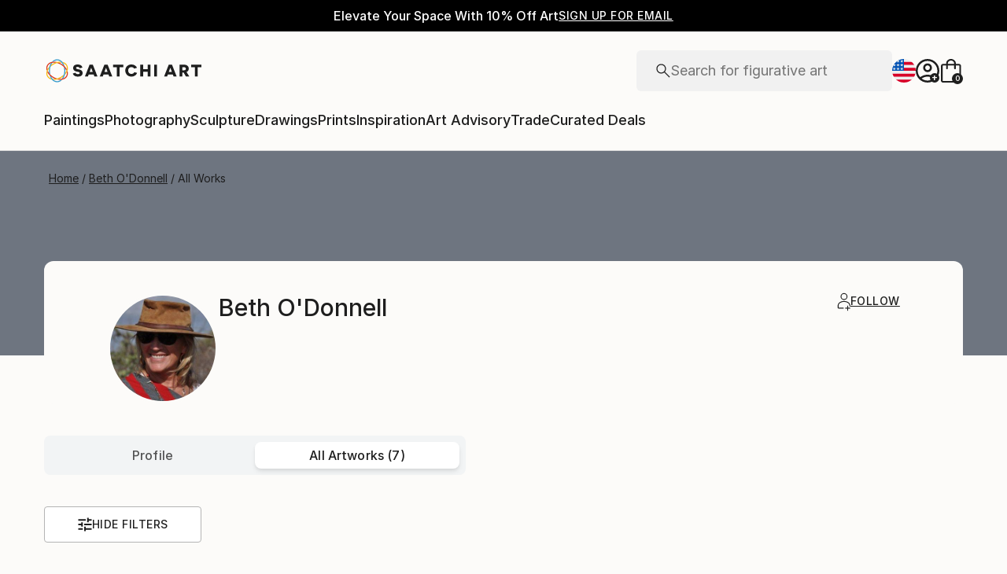

--- FILE ---
content_type: text/javascript
request_url: https://images.saatchiart.com/saatchi-general/_next/static/chunks/pages/_app-ea84d0293b6044db.js
body_size: 181817
content:
(self.webpackChunk_N_E=self.webpackChunk_N_E||[]).push([[2888,2741],{7544:function(t,e,n){t.exports=n(22741)},93032:function(t,e){"use strict";Object.defineProperty(e,"__esModule",{value:!0}),e.CANONICAL_URL_MAPPINGS=void 0,e.CANONICAL_URL_MAPPINGS={"saatchiart.com/art/Painting-Janet-Leigh-in-Psicosis-film-by-Alfred-Hitchcock/1179668/7380655/view":"saatchiart.com/print/Painting-Janet-Leigh-in-Psicosis-film-by-Alfred-Hitchcock/1179668/7380655/view","saatchiart.com/art/Painting-exorcistul/843649/2773762/view":"saatchiart.com/print/Painting-exorcistul/843649/2773762/view","saatchiart.com/en-ng/art/Drawing-Nude-Gymnast/1634836/8071677/view":"saatchiart.com/en-ng/print/Drawing-Nude-Gymnast/1634836/8071677/view","saatchiart.com/art/Digital-Colorismos/970508/12113591/view":"saatchiart.com/print/Digital-Colorismos/970508/12113591/view","saatchiart.com/art/Painting-PROFONDEUR-FRAGMENTEE/1915679/9005499/view":"saatchiart.com/print/Painting-PROFONDEUR-FRAGMENTEE/1915679/9005499/view","saatchiart.com/en-pr/art/Photography-Cienpies-gigante/2127419/11193375/view":"saatchiart.com/en-pr/print/Photography-Cienpies-gigante/2127419/11193375/view","saatchiart.com/en-ca/art/Painting-Man-holding-fish/737540/2245015/view":"saatchiart.com/en-ca/print/Painting-Man-holding-fish/737540/2245015/view","saatchiart.com/en-tw/art/Painting-Ferocious-Pirate-With-Huge-Tits/155467/1208790/view":"saatchiart.com/en-tw/print/Painting-Ferocious-Pirate-With-Huge-Tits/155467/1208790/view","saatchiart.com/en-es/art/Painting-Les-petits-cireurs-aux-chaussures-cir-es/1837483/8680267/view":"saatchiart.com/en-es/print/Painting-Les-petits-cireurs-aux-chaussures-cir-es/1837483/8680267/view","saatchiart.com/en-es/art/Painting-Les-petits-cireurs-aux-chaussures-cirees/1837483/8680267/view":"saatchiart.com/en-es/print/Painting-Les-petits-cireurs-aux-chaussures-cirees/1837483/8680267/view"},e.default=e.CANONICAL_URL_MAPPINGS},54431:function(t,e){"use strict";Object.defineProperty(e,"__esModule",{value:!0}),e.ISO2_GEO_ZONES=void 0,e.ISO2_GEO_ZONES={CA:"AM1A",MX:"AM1B",AG:"AM2K",AI:"AM2K",AW:"AM2K",BB:"AM2K",BM:"AM2K",BS:"AM2K",CU:"AM2K",CW:"AM2K",DM:"AM2K",DO:"AM2K",GD:"AM2K",GP:"AM2K",HT:"AM2K",JM:"AM2K",KN:"AM2K",KY:"AM2K",LC:"AM2K",MF:"AM2K",MQ:"AM2K",MS:"AM2K",SX:"AM2K",TC:"AM2K",TT:"AM2K",VC:"AM2K",VG:"AM2K",XB:"AM2K",XE:"AM2K",XM:"AM2K",XN:"AM2K",XY:"AM2K",BZ:"AM2L",CR:"AM2L",GT:"AM2L",HN:"AM2L",NI:"AM2L",PA:"AM2L",SV:"AM2L",AR:"AM3L",BO:"AM3L",BR:"AM3L",CL:"AM3L",CO:"AM3L",EC:"AM3L",GF:"AM3L",GY:"AM3L",PE:"AM3L",PY:"AM3L",SR:"AM3L",UY:"AM3L",VE:"AM3L",JP:"AP1F",KR:"AP1F",CN:"AP1G",HK:"AP1H",SG:"AP1H",TW:"AP1H",MO:"AP1I",MY:"AP1I",TH:"AP1I",AU:"AP2I",BD:"AP2I",ID:"AP2I",IN:"AP2I",LK:"AP2I",NZ:"AP2I",PH:"AP2I",VN:"AP2I",BE:"EU1C",DE:"EU1C",ES:"EU1C",FR:"EU1C",IE:"EU1C",IT:"EU1C",LU:"EU1C",MC:"EU1C",NL:"EU1C",PT:"EU1C",SM:"EU1C",VA:"EU1C",AT:"EU1D",GB:"EU2C",AD:"EU2D",CY:"EU2D",DK:"EU2D",FI:"EU2D",GR:"EU2D",MT:"EU2D",SE:"EU2D",BG:"EU2E",CZ:"EU2E",EE:"EU2E",HR:"EU2E",HU:"EU2E",LT:"EU2E",LV:"EU2E",PL:"EU2E",RO:"EU2E",SI:"EU2E",SK:"EU2E",CH:"EU3D",FO:"EU3D",GG:"EU3D",GL:"EU3D",IC:"EU3D",IS:"EU3D",JE:"EU3D",LI:"EU3D",NO:"EU3D",AL:"EU3E",BA:"EU3E",GI:"EU3E",ME:"EU3E",MK:"EU3E",RS:"EU3E",IL:"EU3M",TR:"EU3M",AE:"MA1M",BH:"MA1M",KW:"MA1M",OM:"MA1M",QA:"MA1M",SA:"MA1M",ZA:"MA1N",AF:"ROWE",AZ:"ROWE",BY:"ROWE",GE:"ROWE",IQ:"ROWE",IR:"ROWE",KG:"ROWE",KV:"ROWE",KZ:"ROWE",MD:"ROWE",RU:"ROWE",TJ:"ROWE",TM:"ROWE",UA:"ROWE",UZ:"ROWE",BN:"ROWJ",BT:"ROWJ",CK:"ROWJ",FJ:"ROWJ",KH:"ROWJ",KI:"ROWJ",LA:"ROWJ",MM:"ROWJ",MN:"ROWJ",MV:"ROWJ",NC:"ROWJ",NP:"ROWJ",NR:"ROWJ",NU:"ROWJ",PF:"ROWJ",PG:"ROWJ",SB:"ROWJ",TL:"ROWJ",TO:"ROWJ",TV:"ROWJ",VU:"ROWJ",WS:"ROWJ",FK:"ROWL",AM:"ROWM",EG:"ROWM",JO:"ROWM",LB:"ROWM",PK:"ROWM",SY:"ROWM",YE:"ROWM",AO:"ROWN",BF:"ROWN",BI:"ROWN",BJ:"ROWN",BW:"ROWN",CD:"ROWN",CF:"ROWN",CG:"ROWN",CI:"ROWN",CM:"ROWN",CV:"ROWN",DJ:"ROWN",DZ:"ROWN",ER:"ROWN",ET:"ROWN",GA:"ROWN",GH:"ROWN",GM:"ROWN",GN:"ROWN",GQ:"ROWN",GW:"ROWN",KE:"ROWN",KM:"ROWN",LR:"ROWN",LS:"ROWN",LY:"ROWN",MA:"ROWN",MG:"ROWN",ML:"ROWN",MR:"ROWN",MU:"ROWN",MW:"ROWN",MZ:"ROWN",NA:"ROWN",NE:"ROWN",NG:"ROWN",RE:"ROWN",RW:"ROWN",SC:"ROWN",SD:"ROWN",SH:"ROWN",SL:"ROWN",SN:"ROWN",SO:"ROWN",SS:"ROWN",ST:"ROWN",SZ:"ROWN",TD:"ROWN",TG:"ROWN",TN:"ROWN",TZ:"ROWN",UG:"ROWN",YT:"ROWN",ZM:"ROWN",ZW:"ROWN",AS:"US",GU:"US",MP:"US",PR:"US",UM:"US",US:"US",VI:"US"},e.default=e.ISO2_GEO_ZONES},87454:function(t,e){"use strict";Object.defineProperty(e,"__esModule",{value:!0}),e.VISITOR_COOKIE=e.USER_PREFERENCES_COOKIE=e.PREFERRED_LOCALE_COOKIE=e.MAX_AGE=e.DOMAIN=e.ABTEST_COOKIE=void 0,e.ABTEST_COOKIE="saatchi_abtests",e.DOMAIN=".saatchiart.com",e.MAX_AGE=365,e.PREFERRED_LOCALE_COOKIE="saatchi_preferred_locale",e.USER_PREFERENCES_COOKIE="saatchi_user_preferences",e.VISITOR_COOKIE="saatchivc"},65626:function(t,e){"use strict";Object.defineProperty(e,"__esModule",{value:!0}),e.getGoogleCookieUserId=e.parseAbTestCookieValue=e.decodeCookie=e.deleteCookie=e.setCookie=e.getCookie=void 0;e.getCookie=t=>{const{req:e,name:n}=t;if(e&&e.cookies)return e.cookies[n];return(document.cookie.split(";").find((t=>t.search(`${n}=`)>-1))||"").split("=")[1]};e.setCookie=t=>{const{req:e,res:n,name:r,value:i,expiration:o}=t,s=86400*(o||31)*1e3,a="function"===typeof i?i():i||"";if(e&&n)n.cookie(r,a,{domain:".saatchiart.com",maxAge:s,sameSite:"lax",secure:!0});else{{const t=`${r}=${a};domain=.saatchiart.com;maxAge=${s};path=/;`;document.cookie=t}}return a};e.deleteCookie=t=>{const{req:e,res:n,name:r}=t;if(e&&n)n.cookie(r,"",{expires:0});else{{const t=`${r}=;domain=.saatchiart.com;expires=0;path=/;`;document.cookie=t}}};e.decodeCookie=t=>decodeURIComponent(t.replace(/\+/g," "));e.parseAbTestCookieValue=t=>{if(!t)return{};const e={};return t.split(",").forEach((t=>{const[n,r]=t.split(".");e[n]=r})),e};e.getGoogleCookieUserId=()=>{const t=(0,e.getCookie)({name:"_ga"}),[n,r,i,o]=(t||"").split(".");return`${i||0}.${o||0}`}},50591:function(t,e,n){"use strict";Object.defineProperty(e,"__esModule",{value:!0}),e.requiresLegalDisclaimerConsent=e.truncateTextWithEllipsis=e.pluralizeWord=e.displayEllipticalString=e.updateCriticalImagePath=e.buildSchemaObjects=e.isEmptyObject=e.getDataLayerItemVariant=e.formatPhoneNumber=e.uniqueId=e.updateList=e.urlQuery=e.arrayQuery=e.stringQuery=e.slugifyPath=e.stringToQueryObject=e.objectToQueryString=e.sortObject=e.filterObject=e.splitAndCapitalizeString=e.stringCleanup=e.capitalizeString=void 0;const r=n(11745),i=n(65742);var o=n(11745);Object.defineProperty(e,"capitalizeString",{enumerable:!0,get:function(){return o.capitalizeString}});const{APP_ENV:s}={APP_ENV:"production",EASEL_BETA:"/easel_beta",RECAPTCHA_WEBSITE_KEY_ID:"6Leuf-gcAAAAAIaS1vG3iIYXPngfZS88peQBiYyJ",LIMITED_SITE_URL:"https://limited.saatchiart.com",SITE_URL:"https://www.saatchiart.com",STRIPE_KEY:"pk_live_xPgufS8u2WdK5IKXi7akeg97",TOAF_SITE_URL:"https://www.saatchiart.com/theotherartfair",VISII_TOKEN:"6cAH-jEr8oqKGPcs3vatGQHYEI0F1pFggoe6CnOVTZI=",CONSTRUCTOR_QA_API_KEY:"",CONSTRUCTOR_PRODUCTION_API_KEY:"key_cn3mctZ73MD3U2jM"};e.stringCleanup=t=>t.replace(/^\s+|\s+$|\s+(?=\s)/g,"");e.splitAndCapitalizeString=t=>t&&t.split("-").map((t=>t.charAt(0).toUpperCase()+t.slice(1))).join(" ");e.filterObject=(t,e)=>{const n={};return Object.keys(Object.assign({},t)).filter((t=>!e.includes(t))).forEach((e=>n[e]=t[e])),n};e.sortObject=t=>Object.keys(t).sort().reduce(((e,n)=>Object.assign(Object.assign({},e),{[n]:t[n]})),{});e.objectToQueryString=t=>Object.keys(t).map((e=>{const n=t[e];return Array.isArray(n)?n.map((t=>`${e}=${encodeURIComponent(t)}`)).join("&"):""!==n?`${e}=${encodeURIComponent(n)||""}`:null})).filter(Boolean).join("&");e.stringToQueryObject=function(){let t=arguments.length>0&&void 0!==arguments[0]?arguments[0]:"";const e={};return t&&t.replace(/^\?/g,"").split("&").forEach((t=>{const[n,r]=t.split("=");Object.prototype.hasOwnProperty.call(e,n)?e[n]=[e[n],r]:e[n]=r})),e};e.slugifyPath=t=>`/${t.map(r.slugify).join("/")}`;e.stringQuery=(t,e)=>t&&e?"color"===t?`${t}=${(0,r.slugify)(e)}`:`${t}=${encodeURIComponent(e)}`:"";e.arrayQuery=(t,e,n)=>{if(!e.length)return"";return e.map((i=>{const o=(n||[]).includes(t)?encodeURIComponent(i):(0,r.slugify)(i);return`${t}${e.length>1?"[]":""}=${o}`})).join("&")};e.urlQuery=(t,n)=>{const r=(0,e.sortObject)(t),i=Object.entries(r).filter((t=>{let[e,n]=t;return!!n})).map((t=>{let[r,i]=t;return Array.isArray(i)?(0,e.arrayQuery)(r,i.filter(Boolean),n):(0,e.stringQuery)(String(r),String(i),n)})).filter(Boolean).join("&");return i.length?`?${i}`:""};e.updateList=(t,e)=>{const n=t&&Array.isArray(t)?t:[t];return n.includes(e)?[...n.filter((t=>t!==e))]:[...n,e]};e.uniqueId=()=>Math.random().toString(36).substring(2,12);e.formatPhoneNumber=t=>`${t||""}`.replace(/\D+/g,"").replace(/^(1|)(\d{3})(\d{3})(\d{4})(\d*)/,"$1 ($2) $3-$4 $5").replace(/^\s/,"").replace(/\s$/,"");e.getDataLayerItemVariant=t=>t?null!==t.match(/-T[13]$/)?"original":null!==t.match(/-T2$/)?"open":"limited":"";e.isEmptyObject=t=>"object"===typeof t&&!Array.isArray(t)&&null!==t&&0===Object.keys(t).length;e.buildSchemaObjects=(t,e,n,r,i,o)=>{const s="all"===n?"":` ${n}`;return{type:"ListItem",position:e,item:{"@id":`${r}/${n.toLowerCase()}/${i.slice(0,t+1).join("/").toString()}`,name:`${o.slice(0,t+1).join(" ")}${s}`.replace("-"," ").replace("prints","Art Prints")}}};e.updateCriticalImagePath=(t,e)=>e;e.displayEllipticalString=(t,e)=>t.length<=e?t:`${t.slice(0,e)}...`;e.pluralizeWord=(t,e,n)=>t>1?n||`${e}s`:e;e.truncateTextWithEllipsis=(t,e)=>{if(!t)return"";if(t.length<=e)return t;const n=t.slice(0,e),r=n.lastIndexOf(" ");return-1===r?n+"...":n.slice(0,r)+"..."};e.requiresLegalDisclaimerConsent=t=>{if(!t)return!1;const e=String(t).toUpperCase();return i.iso2CountryOverrideMap[e]===i.EU_COUNTRY_CODE||"CA"===e||"GB"===e||"CH"===e}},65742:function(t,e,n){"use strict";Object.defineProperty(e,"__esModule",{value:!0}),e.iso2CountryOverrideMap=e.EU_COUNTRY_CODE=e.getCurrencyExchangeRateByLocale=e.getUserPreferredLocale=e.defaultCurrencyRate=e.defaultCurrencyCode=e.defaultLocale=e.defaultLocaleCountryCode=e.MAX_AGE=e.USER_PREFERENCES_COOKIE=e.PREFERRED_LOCALE_COOKIE=void 0;const r=n(87454);var i=n(87454);Object.defineProperty(e,"PREFERRED_LOCALE_COOKIE",{enumerable:!0,get:function(){return i.PREFERRED_LOCALE_COOKIE}}),Object.defineProperty(e,"USER_PREFERENCES_COOKIE",{enumerable:!0,get:function(){return i.USER_PREFERENCES_COOKIE}}),Object.defineProperty(e,"MAX_AGE",{enumerable:!0,get:function(){return i.MAX_AGE}}),e.defaultLocaleCountryCode="US",e.defaultLocale="en-US",e.defaultCurrencyCode="USD",e.defaultCurrencyRate={countryCode:"US",currencyCode:e.defaultCurrencyCode,displayName:"United States",exchangeRate:1,locale:"en-US"};e.getUserPreferredLocale=t=>t&&t.cookies&&t.cookies[r.PREFERRED_LOCALE_COOKIE]||e.defaultLocale;e.getCurrencyExchangeRateByLocale=(t,n)=>t[n]?t[n]:e.defaultCurrencyRate,e.EU_COUNTRY_CODE="EU";const o={AT:e.EU_COUNTRY_CODE,BE:e.EU_COUNTRY_CODE,BG:e.EU_COUNTRY_CODE,HR:e.EU_COUNTRY_CODE,CY:e.EU_COUNTRY_CODE,CZ:e.EU_COUNTRY_CODE,DK:e.EU_COUNTRY_CODE,EE:e.EU_COUNTRY_CODE,FI:e.EU_COUNTRY_CODE,FR:e.EU_COUNTRY_CODE,GR:e.EU_COUNTRY_CODE,DE:e.EU_COUNTRY_CODE,HU:e.EU_COUNTRY_CODE,IE:e.EU_COUNTRY_CODE,IT:e.EU_COUNTRY_CODE,LV:e.EU_COUNTRY_CODE,LT:e.EU_COUNTRY_CODE,LU:e.EU_COUNTRY_CODE,MT:e.EU_COUNTRY_CODE,NL:e.EU_COUNTRY_CODE,PL:e.EU_COUNTRY_CODE,PT:e.EU_COUNTRY_CODE,RO:e.EU_COUNTRY_CODE,SK:e.EU_COUNTRY_CODE,SI:e.EU_COUNTRY_CODE,ES:e.EU_COUNTRY_CODE,SE:e.EU_COUNTRY_CODE};e.iso2CountryOverrideMap=Object.assign({},o)},71177:function(t,e){"use strict";e.Od=e.t8=e.U2=e._e=void 0;e._e=()=>{try{if("object"===typeof localStorage)return!0}catch(t){}return!1};e.U2=t=>{if(!(0,e._e)())return{};try{return JSON.parse(localStorage.getItem(t)||"{}")}catch(n){return{}}};e.t8=(t,n)=>(0,e._e)()&&localStorage.setItem(t,JSON.stringify(n));e.Od=t=>(0,e._e)()&&localStorage.removeItem(t)},11745:function(t,e){"use strict";Object.defineProperty(e,"__esModule",{value:!0});const n=t=>Boolean(t)?`${t}`.replace(/[\w\xc0-\xff]+/g,(t=>t.charAt(0).toUpperCase()+t.slice(1).toLowerCase())):"",r=t=>String(t||"").replace(/[^a-z0-9]/gi,"-").toLowerCase().replace(/-{2,}/g,"-").replace(/^-/,"").replace(/-$/,""),i=t=>Object.keys(t).reduce(((t,e)=>Object.assign(Object.assign({},t),{[r(e)]:e})),{}),o=t=>Object.keys(t).reduce(((t,e)=>Object.assign(Object.assign({},t),{[e]:e})),{}),s=t=>{const e={wall_mounted:"wall-mounted",free_standing:"free-standing"};return Object.keys(t).reduce(((t,n)=>{const r=e[n]||n;return Object.assign(Object.assign({},t),{[r]:n})}),{})};t.exports={buildSlugifyDictionary:t=>Object.entries(t).reduce(((t,e)=>{let[n,r]=e;return n.search(/curated_status/)>-1?Object.assign(Object.assign({},t),{[n]:o(r)}):"installation_type"===n?Object.assign(Object.assign({},t),{[n]:s(r)}):Object.assign(Object.assign({},t),{[n]:i(r)})}),{}),buildSlugifyObject:i,capitalizeString:n,slugify:r,slugifyTitle:t=>r(t).split("-").filter(Boolean).map(n).join("-")}},1453:function(t,e,n){"use strict";var r=this&&this.__importDefault||function(t){return t&&t.__esModule?t:{default:t}};Object.defineProperty(e,"__esModule",{value:!0}),e.validateBrowserStoreLocale=e.URLParse=e.createNewURL=e.createNewURLPath=e.getCleanURLPath=e.createNewBrowserPath=e.getCleanBrowserPath=e.getCurrentBrowserPath=e.getBrowserCurrentCountryCode=e.getBrowserStoreLocale=e.addStoreLocaleByCookie=e.getStoreLocaleByCookie=e.getGeoZoneDestinationCode=e.cleanUpURLSlash=e.getIsBrowserAvailable=void 0;const i=r(n(54431)),o=r(n(93032)),s=n(63967),a=n(65626),{SITE_URL:c}={APP_ENV:"production",EASEL_BETA:"/easel_beta",RECAPTCHA_WEBSITE_KEY_ID:"6Leuf-gcAAAAAIaS1vG3iIYXPngfZS88peQBiYyJ",LIMITED_SITE_URL:"https://limited.saatchiart.com",SITE_URL:"https://www.saatchiart.com",STRIPE_KEY:"pk_live_xPgufS8u2WdK5IKXi7akeg97",TOAF_SITE_URL:"https://www.saatchiart.com/theotherartfair",VISII_TOKEN:"6cAH-jEr8oqKGPcs3vatGQHYEI0F1pFggoe6CnOVTZI=",CONSTRUCTOR_QA_API_KEY:"",CONSTRUCTOR_PRODUCTION_API_KEY:"key_cn3mctZ73MD3U2jM"};e.getIsBrowserAvailable=()=>!0;e.cleanUpURLSlash=t=>t.replace(/[/]{2,}/g,"/").replace(/\/$/,"")||"/";e.getGeoZoneDestinationCode=t=>i.default[t]||"US";const u=t=>new URL(t||"",c||"https://www.saatchiart.com"),l=t=>{const{href:e,hostname:n,protocol:r}=t,i=new URL("",c||"https://www.saatchiart.com"),{hostname:o}=i,s=e.search(/easel_api/)>-1;return!(n===o&&"mailto:"!==r&&!s)};e.getStoreLocaleByCookie=()=>{const t=(0,a.getCookie)({name:"saatchi_user_preferences"})||"{}",e=(0,a.decodeCookie)(t),n=JSON.parse(e),{storeLocale:r}=n;return r};e.addStoreLocaleByCookie=t=>{const n=u(t),{hash:r,pathname:i,search:o}=n;if(l(n))return t;const s=(0,e.getStoreLocaleByCookie)();return`${(0,e.createNewURLPath)(i,s)}${r||""}${o||""}`};e.getBrowserStoreLocale=()=>{if(!(0,e.getIsBrowserAvailable)())return"en-us";const t=window.location.pathname||"",n=(0,s.getStoreLocaleFromURL)(t);return n?n.replace("/",""):"en-us"};e.getBrowserCurrentCountryCode=()=>{const t=(0,e.getBrowserStoreLocale)();return(0,s.getValidCountryCodeFromStoreLocale)(t)};e.getCurrentBrowserPath=()=>{const t=window.location.pathname||"",e=window.location.search||"";return t+(window.location.hash||"")+e};e.getCleanBrowserPath=()=>{const t=window.location.pathname||"",e=window.location.search||"",n=window.location.hash||"";return(0,s.removeStoreLocaleFromURL)(t)+n+e};e.createNewBrowserPath=function(){let t=arguments.length>0&&void 0!==arguments[0]?arguments[0]:"";const n=(0,e.getCleanBrowserPath)();return"en-us"===t?(0,e.cleanUpURLSlash)(n):(0,e.cleanUpURLSlash)(`/${t}${n}`)};e.getCleanURLPath=t=>t.replace(/^\/en-[A-Za-z]{2}/,"");e.createNewURLPath=function(t){let n=arguments.length>1&&void 0!==arguments[1]?arguments[1]:"";const r=(0,e.getCleanURLPath)(t);return"en-us"===n?(0,e.cleanUpURLSlash)(r):(0,e.cleanUpURLSlash)(`/${n}${r}`)};e.createNewURL=function(t){let n=arguments.length>1&&void 0!==arguments[1]?arguments[1]:"";const r=u(t),{hash:i,origin:s,pathname:a,search:c}=r;if(l(r))return t;const p=(0,e.createNewURLPath)(a,n),d=`${s}${p}${i||""}${c||""}`;for(const[e,u]of Object.entries(o.default))if(d.includes(e))return d.replace(e,u);return d};e.URLParse=(t,n)=>{const r=u(t),{hash:i,href:o,origin:s,pathname:a,search:c}=r;if(l(r))return{isModified:!1,href:o,pathname:a};const p=(0,e.createNewURLPath)(a,n);return{isModified:!0,href:`${s}${p}${i||""}${c||""}`,pathname:p}};e.validateBrowserStoreLocale=function(t){let n=arguments.length>1&&void 0!==arguments[1]&&arguments[1];const r=(0,e.createNewBrowserPath)(t),{href:i,origin:o}=window.location,s=i.replace(o,"")!==r||n;if(s){const n=(0,e.createNewBrowserPath)(t);window.location.href=n||""}return s}},63967:function(t,e,n){"use strict";var r=this&&this.__importDefault||function(t){return t&&t.__esModule?t:{default:t}};Object.defineProperty(e,"__esModule",{value:!0}),e.getDefaultsFromStoreLocale=e.getMeasurementUnit=e.createStoreLocaleFromCountryCode=e.removeStoreLocaleFromURL=e.getStoreLocaleFromURL=e.getValidCountryCodeFromStoreLocale=e.getIsSupportedCountryCode=void 0;const i=r(n(54431));e.getIsSupportedCountryCode=function(){let t=arguments.length>0&&void 0!==arguments[0]?arguments[0]:"";const e=i.default[t.toUpperCase()];return!!e};e.getValidCountryCodeFromStoreLocale=function(){let t=arguments.length>0&&void 0!==arguments[0]?arguments[0]:"";return t.replace(/en-/,"").toUpperCase()};e.getStoreLocaleFromURL=t=>{const[e,n]=t.match(/~*^\/(en-[a-z]{2})(?:$|\/)/i)||[];return n||""};e.removeStoreLocaleFromURL=t=>t.replace(/^\/en-[a-z]{2}/i,"");e.createStoreLocaleFromCountryCode=t=>`en-${t.toLowerCase()}`;e.getMeasurementUnit=t=>"US"===t?"in":"cm";e.getDefaultsFromStoreLocale=function(){let t=arguments.length>0&&void 0!==arguments[0]?arguments[0]:"";if(!t)return{};const n=(0,e.getValidCountryCodeFromStoreLocale)(t),r=(0,e.getMeasurementUnit)(n);return{countryCode:n,measurementUnit:r,storeLocale:t}}},36768:function(t,e,n){"use strict";var r=this&&this.__importDefault||function(t){return t&&t.__esModule?t:{default:t}};Object.defineProperty(e,"__esModule",{value:!0}),e.getPageQueryParams=e.getQueryObject=e.getPathObject=e.getSiteContext=e.getWebsite=e.getHref=e.getProtocol=e.getHostname=e.getPath=e.getQuery=e.parse=void 0;const i=r(n(11987)),{SITE_URL:o}={APP_ENV:"production",EASEL_BETA:"/easel_beta",RECAPTCHA_WEBSITE_KEY_ID:"6Leuf-gcAAAAAIaS1vG3iIYXPngfZS88peQBiYyJ",LIMITED_SITE_URL:"https://limited.saatchiart.com",SITE_URL:"https://www.saatchiart.com",STRIPE_KEY:"pk_live_xPgufS8u2WdK5IKXi7akeg97",TOAF_SITE_URL:"https://www.saatchiart.com/theotherartfair",VISII_TOKEN:"6cAH-jEr8oqKGPcs3vatGQHYEI0F1pFggoe6CnOVTZI=",CONSTRUCTOR_QA_API_KEY:"",CONSTRUCTOR_PRODUCTION_API_KEY:"key_cn3mctZ73MD3U2jM"};e.parse=t=>{const e=new URL(t||"",o||"https://www.saatchiart.com"),{pathname:n,search:r}=e;return e.path=`${n}${r}`,e.query=r.replace(/\?/g,"").split(/&/).reduce(((t,e)=>{const[n,r]=e.split(/=/);if(n.search(/\[\]/)>-1){const e=n.replace(/\[\]/g,"");return t[e]=t[e]?[...t[e],r]:[r],t}return t[n]=r,t}),{}),e};e.getQuery=t=>{const{searchParams:n}=t?t.location:(0,e.parse)(window.location.toString());return n};e.getPath=t=>{const n=t?t.location:(0,e.parse)(window.location.toString()),{pathname:r}=n||{pathname:""};return r.replace(/\/$/,"")};e.getHostname=t=>{const n=t?t.location:(0,e.parse)(window.location.toString()),{hostname:r}=n||{};return r||""};e.getProtocol=t=>{const{protocol:n}=t?t.location:(0,e.parse)(window.location.toString());return n};e.getHref=t=>{const{href:n}=t?t.location:(0,e.parse)(window.location.toString());return n};e.getWebsite=t=>{const{hostname:n}=t?t.location:(0,e.parse)(window.location.toString());return`://${n}`};e.getSiteContext=t=>{if(!t)return"saatchiart";const n=(0,e.getHostname)(t),r=(0,e.getPath)(t);return n.search(/limited/)>-1?"limited":r.search(/theotherartfair/)>-1?"toaf":"saatchiart"};e.getPathObject=(t,n)=>{const r={},i=((0,e.parse)(t).pathname||"").replace(/^\/en-[A-Za-z]{2}/,"").replace(/(^\/)/,"").split("/");return n.map(((t,e)=>r[t]=i[e])),r};e.getQueryObject=t=>(0,e.parse)(t).query||{};e.getPageQueryParams=function(){let t=arguments.length>0&&void 0!==arguments[0]?arguments[0]:"";const{query:e}=i.default.parse(t,!0);return e},e.default=e.parse},93409:function(t,e,n){"use strict";var r={};n.r(r),n.d(r,{FunctionToString:function(){return ke},InboundFilters:function(){return Me},LinkedErrors:function(){return qe}});var i={};n.r(i),n.d(i,{Breadcrumbs:function(){return ur},Dedupe:function(){return yr},GlobalHandlers:function(){return Tn},HttpContext:function(){return mr},LinkedErrors:function(){return dr},TryCatch:function(){return Pn}});var o=n(59499);const s="7.120.4";function a(t,e,n=[e],r="npm"){const i=t._metadata||{};i.sdk||(i.sdk={name:`sentry.javascript.${e}`,packages:n.map((t=>({name:`${r}:@sentry/${t}`,version:s}))),version:s}),t._metadata=i}function c(t){return t&&t.Math==Math?t:void 0}const u="object"==typeof globalThis&&c(globalThis)||"object"==typeof window&&c(window)||"object"==typeof self&&c(self)||"object"==typeof n.g&&c(n.g)||function(){return this}()||{};function l(){return u}function p(t,e,n){const r=n||u,i=r.__SENTRY__=r.__SENTRY__||{};return i[t]||(i[t]=e())}const d="production",h=Object.prototype.toString;function f(t){switch(h.call(t)){case"[object Error]":case"[object Exception]":case"[object DOMException]":return!0;default:return C(t,Error)}}function m(t,e){return h.call(t)===`[object ${e}]`}function g(t){return m(t,"ErrorEvent")}function _(t){return m(t,"DOMError")}function y(t){return m(t,"String")}function v(t){return"object"===typeof t&&null!==t&&"__sentry_template_string__"in t&&"__sentry_template_values__"in t}function E(t){return null===t||v(t)||"object"!==typeof t&&"function"!==typeof t}function S(t){return m(t,"Object")}function b(t){return"undefined"!==typeof Event&&C(t,Event)}function T(t){return Boolean(t&&t.then&&"function"===typeof t.then)}function O(t){return"number"===typeof t&&t!==t}function C(t,e){try{return t instanceof e}catch(n){return!1}}function w(t){return!("object"!==typeof t||null===t||!t.__isVue&&!t._isVue)}const R=l();function I(t,e={}){if(!t)return"<unknown>";try{let n=t;const r=5,i=[];let o=0,s=0;const a=" > ",c=a.length;let u;const l=Array.isArray(e)?e:e.keyAttrs,p=!Array.isArray(e)&&e.maxStringLength||80;for(;n&&o++<r&&(u=x(n,l),!("html"===u||o>1&&s+i.length*c+u.length>=p));)i.push(u),s+=u.length,n=n.parentNode;return i.reverse().join(a)}catch(n){return"<unknown>"}}function x(t,e){const n=t,r=[];let i,o,s,a,c;if(!n||!n.tagName)return"";if(R.HTMLElement&&n instanceof HTMLElement&&n.dataset&&n.dataset.sentryComponent)return n.dataset.sentryComponent;r.push(n.tagName.toLowerCase());const u=e&&e.length?e.filter((t=>n.getAttribute(t))).map((t=>[t,n.getAttribute(t)])):null;if(u&&u.length)u.forEach((t=>{r.push(`[${t[0]}="${t[1]}"]`)}));else if(n.id&&r.push(`#${n.id}`),i=n.className,i&&y(i))for(o=i.split(/\s+/),c=0;c<o.length;c++)r.push(`.${o[c]}`);const l=["aria-label","type","name","title","alt"];for(c=0;c<l.length;c++)s=l[c],a=n.getAttribute(s),a&&r.push(`[${s}="${a}"]`);return r.join("")}function P(t){return R.document&&R.document.querySelector?R.document.querySelector(t):null}function A(t){if(!R.HTMLElement)return null;let e=t;for(let n=0;n<5;n++){if(!e)return null;if(e instanceof HTMLElement&&e.dataset.sentryComponent)return e.dataset.sentryComponent;e=e.parentNode}return null}const k="undefined"===typeof __SENTRY_DEBUG__||__SENTRY_DEBUG__,N=["debug","info","warn","error","log","assert","trace"],U={};function L(t){if(!("console"in u))return t();const e=u.console,n={},r=Object.keys(U);r.forEach((t=>{const r=U[t];n[t]=e[t],e[t]=r}));try{return t()}finally{r.forEach((t=>{e[t]=n[t]}))}}const j=function(){let t=!1;const e={enable:()=>{t=!0},disable:()=>{t=!1},isEnabled:()=>t};return k?N.forEach((n=>{e[n]=(...e)=>{t&&L((()=>{u.console[n](`Sentry Logger [${n}]:`,...e)}))}})):N.forEach((t=>{e[t]=()=>{}})),e}();function M(t,e=0){return"string"!==typeof t||0===e||t.length<=e?t:`${t.slice(0,e)}...`}function D(t,e){if(!Array.isArray(t))return"";const n=[];for(let i=0;i<t.length;i++){const e=t[i];try{w(e)?n.push("[VueViewModel]"):n.push(String(e))}catch(r){n.push("[value cannot be serialized]")}}return n.join(e)}function $(t,e,n=!1){return!!y(t)&&(m(e,"RegExp")?e.test(t):!!y(e)&&(n?t===e:t.includes(e)))}function F(t,e=[],n=!1){return e.some((e=>$(t,e,n)))}function W(t,e,n){if(!(e in t))return;const r=t[e],i=n(r);"function"===typeof i&&Y(i,r),t[e]=i}function B(t,e,n){try{Object.defineProperty(t,e,{value:n,writable:!0,configurable:!0})}catch(r){k&&j.log(`Failed to add non-enumerable property "${e}" to object`,t)}}function Y(t,e){try{const n=e.prototype||{};t.prototype=e.prototype=n,B(t,"__sentry_original__",e)}catch(n){}}function K(t){return t.__sentry_original__}function H(t){if(f(t))return{message:t.message,name:t.name,stack:t.stack,...q(t)};if(b(t)){const e={type:t.type,target:G(t.target),currentTarget:G(t.currentTarget),...q(t)};return"undefined"!==typeof CustomEvent&&C(t,CustomEvent)&&(e.detail=t.detail),e}return t}function G(t){try{return e=t,"undefined"!==typeof Element&&C(e,Element)?I(t):Object.prototype.toString.call(t)}catch(n){return"<unknown>"}var e}function q(t){if("object"===typeof t&&null!==t){const e={};for(const n in t)Object.prototype.hasOwnProperty.call(t,n)&&(e[n]=t[n]);return e}return{}}function V(t){return J(t,new Map)}function J(t,e){if(function(t){if(!S(t))return!1;try{const e=Object.getPrototypeOf(t).constructor.name;return!e||"Object"===e}catch(e){return!0}}(t)){const n=e.get(t);if(void 0!==n)return n;const r={};e.set(t,r);for(const i of Object.keys(t))"undefined"!==typeof t[i]&&(r[i]=J(t[i],e));return r}if(Array.isArray(t)){const n=e.get(t);if(void 0!==n)return n;const r=[];return e.set(t,r),t.forEach((t=>{r.push(J(t,e))})),r}return t}function z(){const t=u,e=t.crypto||t.msCrypto;let n=()=>16*Math.random();try{if(e&&e.randomUUID)return e.randomUUID().replace(/-/g,"");e&&e.getRandomValues&&(n=()=>{const t=new Uint8Array(1);return e.getRandomValues(t),t[0]})}catch(r){}return([1e7]+1e3+4e3+8e3+1e11).replace(/[018]/g,(t=>(t^(15&n())>>t/4).toString(16)))}function Z(t){return t.exception&&t.exception.values?t.exception.values[0]:void 0}function X(t){const{message:e,event_id:n}=t;if(e)return e;const r=Z(t);return r?r.type&&r.value?`${r.type}: ${r.value}`:r.type||r.value||n||"<unknown>":n||"<unknown>"}function Q(t,e,n){const r=t.exception=t.exception||{},i=r.values=r.values||[],o=i[0]=i[0]||{};o.value||(o.value=e||""),o.type||(o.type=n||"Error")}function tt(t,e){const n=Z(t);if(!n)return;const r=n.mechanism;if(n.mechanism={type:"generic",handled:!0,...r,...e},e&&"data"in e){const t={...r&&r.data,...e.data};n.mechanism.data=t}}function et(t){if(t&&t.__sentry_captured__)return!0;try{B(t,"__sentry_captured__",!0)}catch(e){}return!1}function nt(t){return Array.isArray(t)?t:[t]}function rt(){return Date.now()/1e3}const it=function(){const{performance:t}=u;if(!t||!t.now)return rt;const e=Date.now()-t.now(),n=void 0==t.timeOrigin?e:t.timeOrigin;return()=>(n+t.now())/1e3}();let ot;const st=(()=>{const{performance:t}=u;if(!t||!t.now)return void(ot="none");const e=36e5,n=t.now(),r=Date.now(),i=t.timeOrigin?Math.abs(t.timeOrigin+n-r):e,o=i<e,s=t.timing&&t.timing.navigationStart,a="number"===typeof s?Math.abs(s+n-r):e;return o||a<e?i<=a?(ot="timeOrigin",t.timeOrigin):(ot="navigationStart",s):(ot="dateNow",r)})(),at="undefined"===typeof __SENTRY_DEBUG__||__SENTRY_DEBUG__;var ct;function ut(t){return new pt((e=>{e(t)}))}function lt(t){return new pt(((e,n)=>{n(t)}))}!function(t){t[t.PENDING=0]="PENDING";t[t.RESOLVED=1]="RESOLVED";t[t.REJECTED=2]="REJECTED"}(ct||(ct={}));class pt{constructor(t){pt.prototype.__init.call(this),pt.prototype.__init2.call(this),pt.prototype.__init3.call(this),pt.prototype.__init4.call(this),this._state=ct.PENDING,this._handlers=[];try{t(this._resolve,this._reject)}catch(e){this._reject(e)}}then(t,e){return new pt(((n,r)=>{this._handlers.push([!1,e=>{if(t)try{n(t(e))}catch(i){r(i)}else n(e)},t=>{if(e)try{n(e(t))}catch(i){r(i)}else r(t)}]),this._executeHandlers()}))}catch(t){return this.then((t=>t),t)}finally(t){return new pt(((e,n)=>{let r,i;return this.then((e=>{i=!1,r=e,t&&t()}),(e=>{i=!0,r=e,t&&t()})).then((()=>{i?n(r):e(r)}))}))}__init(){this._resolve=t=>{this._setResult(ct.RESOLVED,t)}}__init2(){this._reject=t=>{this._setResult(ct.REJECTED,t)}}__init3(){this._setResult=(t,e)=>{this._state===ct.PENDING&&(T(e)?e.then(this._resolve,this._reject):(this._state=t,this._value=e,this._executeHandlers()))}}__init4(){this._executeHandlers=()=>{if(this._state===ct.PENDING)return;const t=this._handlers.slice();this._handlers=[],t.forEach((t=>{t[0]||(this._state===ct.RESOLVED&&t[1](this._value),this._state===ct.REJECTED&&t[2](this._value),t[0]=!0)}))}}}function dt(){return p("globalEventProcessors",(()=>[]))}function ht(t){dt().push(t)}function ft(t,e,n,r=0){return new pt(((i,o)=>{const s=t[r];if(null===e||"function"!==typeof s)i(e);else{const a=s({...e},n);at&&s.id&&null===a&&j.log(`Event processor "${s.id}" dropped event`),T(a)?a.then((e=>ft(t,e,n,r+1).then(i))).then(null,o):ft(t,a,n,r+1).then(i).then(null,o)}}))}function mt(t){const e=it(),n={sid:z(),init:!0,timestamp:e,started:e,duration:0,status:"ok",errors:0,ignoreDuration:!1,toJSON:()=>function(t){return V({sid:`${t.sid}`,init:t.init,started:new Date(1e3*t.started).toISOString(),timestamp:new Date(1e3*t.timestamp).toISOString(),status:t.status,errors:t.errors,did:"number"===typeof t.did||"string"===typeof t.did?`${t.did}`:void 0,duration:t.duration,abnormal_mechanism:t.abnormal_mechanism,attrs:{release:t.release,environment:t.environment,ip_address:t.ipAddress,user_agent:t.userAgent}})}(n)};return t&&gt(n,t),n}function gt(t,e={}){if(e.user&&(!t.ipAddress&&e.user.ip_address&&(t.ipAddress=e.user.ip_address),t.did||e.did||(t.did=e.user.id||e.user.email||e.user.username)),t.timestamp=e.timestamp||it(),e.abnormal_mechanism&&(t.abnormal_mechanism=e.abnormal_mechanism),e.ignoreDuration&&(t.ignoreDuration=e.ignoreDuration),e.sid&&(t.sid=32===e.sid.length?e.sid:z()),void 0!==e.init&&(t.init=e.init),!t.did&&e.did&&(t.did=`${e.did}`),"number"===typeof e.started&&(t.started=e.started),t.ignoreDuration)t.duration=void 0;else if("number"===typeof e.duration)t.duration=e.duration;else{const e=t.timestamp-t.started;t.duration=e>=0?e:0}e.release&&(t.release=e.release),e.environment&&(t.environment=e.environment),!t.ipAddress&&e.ipAddress&&(t.ipAddress=e.ipAddress),!t.userAgent&&e.userAgent&&(t.userAgent=e.userAgent),"number"===typeof e.errors&&(t.errors=e.errors),e.status&&(t.status=e.status)}function _t(t,e){let n={};e?n={status:e}:"ok"===t.status&&(n={status:"exited"}),gt(t,n)}function yt(t){return t.transaction}const vt="baggage",Et="sentry-",St=/^sentry-/;function bt(t){if(!y(t)&&!Array.isArray(t))return;let e={};if(Array.isArray(t))e=t.reduce(((t,e)=>{const n=Ot(e);for(const r of Object.keys(n))t[r]=n[r];return t}),{});else{if(!t)return;e=Ot(t)}const n=Object.entries(e).reduce(((t,[e,n])=>{if(e.match(St)){t[e.slice(Et.length)]=n}return t}),{});return Object.keys(n).length>0?n:void 0}function Tt(t){if(!t)return;return function(t){if(0===Object.keys(t).length)return;return Object.entries(t).reduce(((t,[e,n],r)=>{const i=`${encodeURIComponent(e)}=${encodeURIComponent(n)}`,o=0===r?i:`${t},${i}`;return o.length>8192?(k&&j.warn(`Not adding key: ${e} with val: ${n} to baggage header due to exceeding baggage size limits.`),t):o}),"")}(Object.entries(t).reduce(((t,[e,n])=>(n&&(t[`sentry-${e}`]=n),t)),{}))}function Ot(t){return t.split(",").map((t=>t.split("=").map((t=>decodeURIComponent(t.trim()))))).reduce(((t,[e,n])=>(t[e]=n,t)),{})}const Ct=new RegExp("^[ \\t]*([0-9a-f]{32})?-?([0-9a-f]{16})?-?([01])?[ \\t]*$");function wt(t){if(!t)return;const e=t.match(Ct);if(!e)return;let n;return"1"===e[3]?n=!0:"0"===e[3]&&(n=!1),{traceId:e[1],parentSampled:n,parentSpanId:e[2]}}function Rt(t,e){const n=wt(t),r=bt(e),{traceId:i,parentSpanId:o,parentSampled:s}=n||{};return n?{traceId:i||z(),parentSpanId:o||z().substring(16),spanId:z().substring(16),sampled:s,dsc:r||{}}:{traceId:i||z(),spanId:z().substring(16)}}function It(t=z(),e=z().substring(16),n){let r="";return void 0!==n&&(r=n?"-1":"-0"),`${t}-${e}${r}`}function xt(t){const{spanId:e,traceId:n}=t.spanContext(),{data:r,op:i,parent_span_id:o,status:s,tags:a,origin:c}=Nt(t);return V({data:r,op:i,parent_span_id:o,span_id:e,status:s,tags:a,trace_id:n,origin:c})}function Pt(t){const{traceId:e,spanId:n}=t.spanContext();return It(e,n,Ut(t))}function At(t){return"number"===typeof t?kt(t):Array.isArray(t)?t[0]+t[1]/1e9:t instanceof Date?kt(t.getTime()):it()}function kt(t){return t>9999999999?t/1e3:t}function Nt(t){return function(t){return"function"===typeof t.getSpanJSON}(t)?t.getSpanJSON():"function"===typeof t.toJSON?t.toJSON():{}}function Ut(t){const{traceFlags:e}=t.spanContext();return Boolean(1&e)}function Lt(t,e,n){const r=e.getOptions(),{publicKey:i}=e.getDsn()||{},{segment:o}=n&&n.getUser()||{},s=V({environment:r.environment||d,release:r.release,user_segment:o,public_key:i,trace_id:t});return e.emit&&e.emit("createDsc",s),s}function jt(t){const e=ge();if(!e)return{};const n=Lt(Nt(t).trace_id||"",e,_e()),r=yt(t);if(!r)return n;const i=r&&r._frozenDynamicSamplingContext;if(i)return i;const{sampleRate:o,source:s}=r.metadata;null!=o&&(n.sample_rate=`${o}`);const a=Nt(r);return s&&"url"!==s&&(n.transaction=a.description),n.sampled=String(Ut(r)),e.emit&&e.emit("createDsc",n),n}function Mt(t,e){const{fingerprint:n,span:r,breadcrumbs:i,sdkProcessingMetadata:o}=e;!function(t,e){const{extra:n,tags:r,user:i,contexts:o,level:s,transactionName:a}=e,c=V(n);c&&Object.keys(c).length&&(t.extra={...c,...t.extra});const u=V(r);u&&Object.keys(u).length&&(t.tags={...u,...t.tags});const l=V(i);l&&Object.keys(l).length&&(t.user={...l,...t.user});const p=V(o);p&&Object.keys(p).length&&(t.contexts={...p,...t.contexts});s&&(t.level=s);a&&(t.transaction=a)}(t,e),r&&function(t,e){t.contexts={trace:xt(e),...t.contexts};const n=yt(e);if(n){t.sdkProcessingMetadata={dynamicSamplingContext:jt(e),...t.sdkProcessingMetadata};const r=Nt(n).description;r&&(t.tags={transaction:r,...t.tags})}}(t,r),function(t,e){t.fingerprint=t.fingerprint?nt(t.fingerprint):[],e&&(t.fingerprint=t.fingerprint.concat(e));t.fingerprint&&!t.fingerprint.length&&delete t.fingerprint}(t,n),function(t,e){const n=[...t.breadcrumbs||[],...e];t.breadcrumbs=n.length?n:void 0}(t,i),function(t,e){t.sdkProcessingMetadata={...t.sdkProcessingMetadata,...e}}(t,o)}function Dt(t,e){const{extra:n,tags:r,user:i,contexts:o,level:s,sdkProcessingMetadata:a,breadcrumbs:c,fingerprint:u,eventProcessors:l,attachments:p,propagationContext:d,transactionName:h,span:f}=e;$t(t,"extra",n),$t(t,"tags",r),$t(t,"user",i),$t(t,"contexts",o),$t(t,"sdkProcessingMetadata",a),s&&(t.level=s),h&&(t.transactionName=h),f&&(t.span=f),c.length&&(t.breadcrumbs=[...t.breadcrumbs,...c]),u.length&&(t.fingerprint=[...t.fingerprint,...u]),l.length&&(t.eventProcessors=[...t.eventProcessors,...l]),p.length&&(t.attachments=[...t.attachments,...p]),t.propagationContext={...t.propagationContext,...d}}function $t(t,e,n){if(n&&Object.keys(n).length){t[e]={...t[e]};for(const r in n)Object.prototype.hasOwnProperty.call(n,r)&&(t[e][r]=n[r])}}let Ft;class Wt{constructor(){this._notifyingListeners=!1,this._scopeListeners=[],this._eventProcessors=[],this._breadcrumbs=[],this._attachments=[],this._user={},this._tags={},this._extra={},this._contexts={},this._sdkProcessingMetadata={},this._propagationContext=Bt()}static clone(t){return t?t.clone():new Wt}clone(){const t=new Wt;return t._breadcrumbs=[...this._breadcrumbs],t._tags={...this._tags},t._extra={...this._extra},t._contexts={...this._contexts},t._user=this._user,t._level=this._level,t._span=this._span,t._session=this._session,t._transactionName=this._transactionName,t._fingerprint=this._fingerprint,t._eventProcessors=[...this._eventProcessors],t._requestSession=this._requestSession,t._attachments=[...this._attachments],t._sdkProcessingMetadata={...this._sdkProcessingMetadata},t._propagationContext={...this._propagationContext},t._client=this._client,t}setClient(t){this._client=t}getClient(){return this._client}addScopeListener(t){this._scopeListeners.push(t)}addEventProcessor(t){return this._eventProcessors.push(t),this}setUser(t){return this._user=t||{email:void 0,id:void 0,ip_address:void 0,segment:void 0,username:void 0},this._session&&gt(this._session,{user:t}),this._notifyScopeListeners(),this}getUser(){return this._user}getRequestSession(){return this._requestSession}setRequestSession(t){return this._requestSession=t,this}setTags(t){return this._tags={...this._tags,...t},this._notifyScopeListeners(),this}setTag(t,e){return this._tags={...this._tags,[t]:e},this._notifyScopeListeners(),this}setExtras(t){return this._extra={...this._extra,...t},this._notifyScopeListeners(),this}setExtra(t,e){return this._extra={...this._extra,[t]:e},this._notifyScopeListeners(),this}setFingerprint(t){return this._fingerprint=t,this._notifyScopeListeners(),this}setLevel(t){return this._level=t,this._notifyScopeListeners(),this}setTransactionName(t){return this._transactionName=t,this._notifyScopeListeners(),this}setContext(t,e){return null===e?delete this._contexts[t]:this._contexts[t]=e,this._notifyScopeListeners(),this}setSpan(t){return this._span=t,this._notifyScopeListeners(),this}getSpan(){return this._span}getTransaction(){const t=this._span;return t&&t.transaction}setSession(t){return t?this._session=t:delete this._session,this._notifyScopeListeners(),this}getSession(){return this._session}update(t){if(!t)return this;const e="function"===typeof t?t(this):t;if(e instanceof Wt){const t=e.getScopeData();this._tags={...this._tags,...t.tags},this._extra={...this._extra,...t.extra},this._contexts={...this._contexts,...t.contexts},t.user&&Object.keys(t.user).length&&(this._user=t.user),t.level&&(this._level=t.level),t.fingerprint.length&&(this._fingerprint=t.fingerprint),e.getRequestSession()&&(this._requestSession=e.getRequestSession()),t.propagationContext&&(this._propagationContext=t.propagationContext)}else if(S(e)){const e=t;this._tags={...this._tags,...e.tags},this._extra={...this._extra,...e.extra},this._contexts={...this._contexts,...e.contexts},e.user&&(this._user=e.user),e.level&&(this._level=e.level),e.fingerprint&&(this._fingerprint=e.fingerprint),e.requestSession&&(this._requestSession=e.requestSession),e.propagationContext&&(this._propagationContext=e.propagationContext)}return this}clear(){return this._breadcrumbs=[],this._tags={},this._extra={},this._user={},this._contexts={},this._level=void 0,this._transactionName=void 0,this._fingerprint=void 0,this._requestSession=void 0,this._span=void 0,this._session=void 0,this._notifyScopeListeners(),this._attachments=[],this._propagationContext=Bt(),this}addBreadcrumb(t,e){const n="number"===typeof e?e:100;if(n<=0)return this;const r={timestamp:rt(),...t},i=this._breadcrumbs;return i.push(r),this._breadcrumbs=i.length>n?i.slice(-n):i,this._notifyScopeListeners(),this}getLastBreadcrumb(){return this._breadcrumbs[this._breadcrumbs.length-1]}clearBreadcrumbs(){return this._breadcrumbs=[],this._notifyScopeListeners(),this}addAttachment(t){return this._attachments.push(t),this}getAttachments(){return this.getScopeData().attachments}clearAttachments(){return this._attachments=[],this}getScopeData(){const{_breadcrumbs:t,_attachments:e,_contexts:n,_tags:r,_extra:i,_user:o,_level:s,_fingerprint:a,_eventProcessors:c,_propagationContext:u,_sdkProcessingMetadata:l,_transactionName:p,_span:d}=this;return{breadcrumbs:t,attachments:e,contexts:n,tags:r,extra:i,user:o,level:s,fingerprint:a||[],eventProcessors:c,propagationContext:u,sdkProcessingMetadata:l,transactionName:p,span:d}}applyToEvent(t,e={},n=[]){Mt(t,this.getScopeData());return ft([...n,...dt(),...this._eventProcessors],t,e)}setSDKProcessingMetadata(t){return this._sdkProcessingMetadata={...this._sdkProcessingMetadata,...t},this}setPropagationContext(t){return this._propagationContext=t,this}getPropagationContext(){return this._propagationContext}captureException(t,e){const n=e&&e.event_id?e.event_id:z();if(!this._client)return j.warn("No client configured on scope - will not capture exception!"),n;const r=new Error("Sentry syntheticException");return this._client.captureException(t,{originalException:t,syntheticException:r,...e,event_id:n},this),n}captureMessage(t,e,n){const r=n&&n.event_id?n.event_id:z();if(!this._client)return j.warn("No client configured on scope - will not capture message!"),r;const i=new Error(t);return this._client.captureMessage(t,e,{originalException:t,syntheticException:i,...n,event_id:r},this),r}captureEvent(t,e){const n=e&&e.event_id?e.event_id:z();return this._client?(this._client.captureEvent(t,{...e,event_id:n},this),n):(j.warn("No client configured on scope - will not capture event!"),n)}_notifyScopeListeners(){this._notifyingListeners||(this._notifyingListeners=!0,this._scopeListeners.forEach((t=>{t(this)})),this._notifyingListeners=!1)}}function Bt(){return{traceId:z(),spanId:z().substring(16)}}const Yt=parseFloat(s),Kt=100;class Ht{constructor(t,e,n,r=Yt){let i,o;this._version=r,e?i=e:(i=new Wt,i.setClient(t)),n?o=n:(o=new Wt,o.setClient(t)),this._stack=[{scope:i}],t&&this.bindClient(t),this._isolationScope=o}isOlderThan(t){return this._version<t}bindClient(t){const e=this.getStackTop();e.client=t,e.scope.setClient(t),t&&t.setupIntegrations&&t.setupIntegrations()}pushScope(){const t=this.getScope().clone();return this.getStack().push({client:this.getClient(),scope:t}),t}popScope(){return!(this.getStack().length<=1)&&!!this.getStack().pop()}withScope(t){const e=this.pushScope();let n;try{n=t(e)}catch(r){throw this.popScope(),r}return T(n)?n.then((t=>(this.popScope(),t)),(t=>{throw this.popScope(),t})):(this.popScope(),n)}getClient(){return this.getStackTop().client}getScope(){return this.getStackTop().scope}getIsolationScope(){return this._isolationScope}getStack(){return this._stack}getStackTop(){return this._stack[this._stack.length-1]}captureException(t,e){const n=this._lastEventId=e&&e.event_id?e.event_id:z(),r=new Error("Sentry syntheticException");return this.getScope().captureException(t,{originalException:t,syntheticException:r,...e,event_id:n}),n}captureMessage(t,e,n){const r=this._lastEventId=n&&n.event_id?n.event_id:z(),i=new Error(t);return this.getScope().captureMessage(t,e,{originalException:t,syntheticException:i,...n,event_id:r}),r}captureEvent(t,e){const n=e&&e.event_id?e.event_id:z();return t.type||(this._lastEventId=n),this.getScope().captureEvent(t,{...e,event_id:n}),n}lastEventId(){return this._lastEventId}addBreadcrumb(t,e){const{scope:n,client:r}=this.getStackTop();if(!r)return;const{beforeBreadcrumb:i=null,maxBreadcrumbs:o=Kt}=r.getOptions&&r.getOptions()||{};if(o<=0)return;const s={timestamp:rt(),...t},a=i?L((()=>i(s,e))):s;null!==a&&(r.emit&&r.emit("beforeAddBreadcrumb",a,e),n.addBreadcrumb(a,o))}setUser(t){this.getScope().setUser(t),this.getIsolationScope().setUser(t)}setTags(t){this.getScope().setTags(t),this.getIsolationScope().setTags(t)}setExtras(t){this.getScope().setExtras(t),this.getIsolationScope().setExtras(t)}setTag(t,e){this.getScope().setTag(t,e),this.getIsolationScope().setTag(t,e)}setExtra(t,e){this.getScope().setExtra(t,e),this.getIsolationScope().setExtra(t,e)}setContext(t,e){this.getScope().setContext(t,e),this.getIsolationScope().setContext(t,e)}configureScope(t){const{scope:e,client:n}=this.getStackTop();n&&t(e)}run(t){const e=qt(this);try{t(this)}finally{qt(e)}}getIntegration(t){const e=this.getClient();if(!e)return null;try{return e.getIntegration(t)}catch(n){return at&&j.warn(`Cannot retrieve integration ${t.id} from the current Hub`),null}}startTransaction(t,e){const n=this._callExtensionMethod("startTransaction",t,e);if(at&&!n){this.getClient()?j.warn("Tracing extension 'startTransaction' has not been added. Call 'addTracingExtensions' before calling 'init':\nSentry.addTracingExtensions();\nSentry.init({...});\n"):j.warn("Tracing extension 'startTransaction' is missing. You should 'init' the SDK before calling 'startTransaction'")}return n}traceHeaders(){return this._callExtensionMethod("traceHeaders")}captureSession(t=!1){if(t)return this.endSession();this._sendSessionUpdate()}endSession(){const t=this.getStackTop().scope,e=t.getSession();e&&_t(e),this._sendSessionUpdate(),t.setSession()}startSession(t){const{scope:e,client:n}=this.getStackTop(),{release:r,environment:i=d}=n&&n.getOptions()||{},{userAgent:o}=u.navigator||{},s=mt({release:r,environment:i,user:e.getUser(),...o&&{userAgent:o},...t}),a=e.getSession&&e.getSession();return a&&"ok"===a.status&&gt(a,{status:"exited"}),this.endSession(),e.setSession(s),s}shouldSendDefaultPii(){const t=this.getClient(),e=t&&t.getOptions();return Boolean(e&&e.sendDefaultPii)}_sendSessionUpdate(){const{scope:t,client:e}=this.getStackTop(),n=t.getSession();n&&e&&e.captureSession&&e.captureSession(n)}_callExtensionMethod(t,...e){const n=Gt().__SENTRY__;if(n&&n.extensions&&"function"===typeof n.extensions[t])return n.extensions[t].apply(this,e);at&&j.warn(`Extension method ${t} couldn't be found, doing nothing.`)}}function Gt(){return u.__SENTRY__=u.__SENTRY__||{extensions:{},hub:void 0},u}function qt(t){const e=Gt(),n=Xt(e);return Qt(e,t),n}function Vt(){const t=Gt();if(t.__SENTRY__&&t.__SENTRY__.acs){const e=t.__SENTRY__.acs.getCurrentHub();if(e)return e}return zt(t)}function Jt(){return Vt().getIsolationScope()}function zt(t=Gt()){return Zt(t)&&!Xt(t).isOlderThan(Yt)||Qt(t,new Ht),Xt(t)}function Zt(t){return!!(t&&t.__SENTRY__&&t.__SENTRY__.hub)}function Xt(t){return p("hub",(()=>new Ht),t)}function Qt(t,e){if(!t)return!1;return(t.__SENTRY__=t.__SENTRY__||{}).hub=e,!0}const te=/\(error: (.*)\)/,ee=/captureMessage|captureException/;function ne(...t){const e=t.sort(((t,e)=>t[0]-e[0])).map((t=>t[1]));return(t,n=0)=>{const r=[],i=t.split("\n");for(let o=n;o<i.length;o++){const t=i[o];if(t.length>1024)continue;const n=te.test(t)?t.replace(te,"$1"):t;if(!n.match(/\S*Error: /)){for(const t of e){const e=t(n);if(e){r.push(e);break}}if(r.length>=50)break}}return function(t){if(!t.length)return[];const e=Array.from(t);/sentryWrapped/.test(e[e.length-1].function||"")&&e.pop();e.reverse(),ee.test(e[e.length-1].function||"")&&(e.pop(),ee.test(e[e.length-1].function||"")&&e.pop());return e.slice(0,50).map((t=>({...t,filename:t.filename||e[e.length-1].filename,function:t.function||"?"})))}(r)}}const re="<anonymous>";function ie(t){try{return t&&"function"===typeof t&&t.name||re}catch(e){return re}}function oe(t,e=100,n=1/0){try{return ae("",t,e,n)}catch(r){return{ERROR:`**non-serializable** (${r})`}}}function se(t,e=3,n=102400){const r=oe(t,e);return i=r,function(t){return~-encodeURI(t).split(/%..|./).length}(JSON.stringify(i))>n?se(t,e-1,n):r;var i}function ae(t,e,r=1/0,i=1/0,o=function(){const t="function"===typeof WeakSet,e=t?new WeakSet:[];return[function(n){if(t)return!!e.has(n)||(e.add(n),!1);for(let t=0;t<e.length;t++)if(e[t]===n)return!0;return e.push(n),!1},function(n){if(t)e.delete(n);else for(let t=0;t<e.length;t++)if(e[t]===n){e.splice(t,1);break}}]}()){const[s,a]=o;if(null==e||["number","boolean","string"].includes(typeof e)&&!O(e))return e;const c=function(t,e){try{if("domain"===t&&e&&"object"===typeof e&&e._events)return"[Domain]";if("domainEmitter"===t)return"[DomainEmitter]";if("undefined"!==typeof n.g&&e===n.g)return"[Global]";if("undefined"!==typeof window&&e===window)return"[Window]";if("undefined"!==typeof document&&e===document)return"[Document]";if(w(e))return"[VueViewModel]";if(S(r=e)&&"nativeEvent"in r&&"preventDefault"in r&&"stopPropagation"in r)return"[SyntheticEvent]";if("number"===typeof e&&e!==e)return"[NaN]";if("function"===typeof e)return`[Function: ${ie(e)}]`;if("symbol"===typeof e)return`[${String(e)}]`;if("bigint"===typeof e)return`[BigInt: ${String(e)}]`;const i=function(t){const e=Object.getPrototypeOf(t);return e?e.constructor.name:"null prototype"}(e);return/^HTML(\w*)Element$/.test(i)?`[HTMLElement: ${i}]`:`[object ${i}]`}catch(i){return`**non-serializable** (${i})`}var r}(t,e);if(!c.startsWith("[object "))return c;if(e.__sentry_skip_normalization__)return e;const u="number"===typeof e.__sentry_override_normalization_depth__?e.__sentry_override_normalization_depth__:r;if(0===u)return c.replace("object ","");if(s(e))return"[Circular ~]";const l=e;if(l&&"function"===typeof l.toJSON)try{return ae("",l.toJSON(),u-1,i,o)}catch(f){}const p=Array.isArray(e)?[]:{};let d=0;const h=H(e);for(const n in h){if(!Object.prototype.hasOwnProperty.call(h,n))continue;if(d>=i){p[n]="[MaxProperties ~]";break}const t=h[n];p[n]=ae(n,t,u-1,i,o),d++}return a(e),p}function ce(t,e,n,r,i,o){const{normalizeDepth:s=3,normalizeMaxBreadth:a=1e3}=t,c={...e,event_id:e.event_id||n.event_id||z(),timestamp:e.timestamp||rt()},l=n.integrations||t.integrations.map((t=>t.name));!function(t,e){const{environment:n,release:r,dist:i,maxValueLength:o=250}=e;"environment"in t||(t.environment="environment"in e?n:d);void 0===t.release&&void 0!==r&&(t.release=r);void 0===t.dist&&void 0!==i&&(t.dist=i);t.message&&(t.message=M(t.message,o));const s=t.exception&&t.exception.values&&t.exception.values[0];s&&s.value&&(s.value=M(s.value,o));const a=t.request;a&&a.url&&(a.url=M(a.url,o))}(c,t),function(t,e){e.length>0&&(t.sdk=t.sdk||{},t.sdk.integrations=[...t.sdk.integrations||[],...e])}(c,l),void 0===e.type&&function(t,e){const n=u._sentryDebugIds;if(!n)return;let r;const i=ue.get(e);i?r=i:(r=new Map,ue.set(e,r));const o=Object.keys(n).reduce(((t,i)=>{let o;const s=r.get(i);s?o=s:(o=e(i),r.set(i,o));for(let e=o.length-1;e>=0;e--){const r=o[e];if(r.filename){t[r.filename]=n[i];break}}return t}),{});try{t.exception.values.forEach((t=>{t.stacktrace.frames.forEach((t=>{t.filename&&(t.debug_id=o[t.filename])}))}))}catch(s){}}(c,t.stackParser);const p=function(t,e){if(!e)return t;const n=t?t.clone():new Wt;return n.update(e),n}(r,n.captureContext);n.mechanism&&tt(c,n.mechanism);const h=i&&i.getEventProcessors?i.getEventProcessors():[],f=(Ft||(Ft=new Wt),Ft).getScopeData();if(o){Dt(f,o.getScopeData())}if(p){Dt(f,p.getScopeData())}const m=[...n.attachments||[],...f.attachments];m.length&&(n.attachments=m),Mt(c,f);return ft([...h,...dt(),...f.eventProcessors],c,n).then((t=>(t&&function(t){const e={};try{t.exception.values.forEach((t=>{t.stacktrace.frames.forEach((t=>{t.debug_id&&(t.abs_path?e[t.abs_path]=t.debug_id:t.filename&&(e[t.filename]=t.debug_id),delete t.debug_id)}))}))}catch(r){}if(0===Object.keys(e).length)return;t.debug_meta=t.debug_meta||{},t.debug_meta.images=t.debug_meta.images||[];const n=t.debug_meta.images;Object.keys(e).forEach((t=>{n.push({type:"sourcemap",code_file:t,debug_id:e[t]})}))}(t),"number"===typeof s&&s>0?function(t,e,n){if(!t)return null;const r={...t,...t.breadcrumbs&&{breadcrumbs:t.breadcrumbs.map((t=>({...t,...t.data&&{data:oe(t.data,e,n)}})))},...t.user&&{user:oe(t.user,e,n)},...t.contexts&&{contexts:oe(t.contexts,e,n)},...t.extra&&{extra:oe(t.extra,e,n)}};t.contexts&&t.contexts.trace&&r.contexts&&(r.contexts.trace=t.contexts.trace,t.contexts.trace.data&&(r.contexts.trace.data=oe(t.contexts.trace.data,e,n)));t.spans&&(r.spans=t.spans.map((t=>{const r=Nt(t).data;return r&&(t.data=oe(r,e,n)),t})));return r}(t,s,a):t)))}const ue=new WeakMap;function le(t){if(t)return function(t){return t instanceof Wt||"function"===typeof t}(t)||function(t){return Object.keys(t).some((t=>pe.includes(t)))}(t)?{captureContext:t}:t}const pe=["user","level","extra","contexts","tags","fingerprint","requestSession","propagationContext"];function de(t,e){return Vt().captureException(t,le(e))}function he(t,e){return Vt().captureEvent(t,e)}function fe(t,e){Vt().addBreadcrumb(t,e)}function me(...t){const e=Vt();if(2===t.length){const[n,r]=t;return n?e.withScope((()=>(e.getStackTop().scope=n,r(n)))):e.withScope(r)}return e.withScope(t[0])}function ge(){return Vt().getClient()}function _e(){return Vt().getScope()}function ye(t){const e=ge(),n=Jt(),r=_e(),{release:i,environment:o=d}=e&&e.getOptions()||{},{userAgent:s}=u.navigator||{},a=mt({release:i,environment:o,user:r.getUser()||n.getUser(),...s&&{userAgent:s},...t}),c=n.getSession();return c&&"ok"===c.status&&gt(c,{status:"exited"}),ve(),n.setSession(a),r.setSession(a),a}function ve(){const t=Jt(),e=_e(),n=e.getSession()||t.getSession();n&&_t(n),Ee(),t.setSession(),e.setSession()}function Ee(){const t=Jt(),e=_e(),n=ge(),r=e.getSession()||t.getSession();r&&n&&n.captureSession&&n.captureSession(r)}function Se(t=!1){t?ve():Ee()}function be(t){if("boolean"===typeof __SENTRY_TRACING__&&!__SENTRY_TRACING__)return!1;const e=ge(),n=t||e&&e.getOptions();return!!n&&(n.enableTracing||"tracesSampleRate"in n||"tracesSampler"in n)}const Te=[];function Oe(t){const e=t.defaultIntegrations||[],n=t.integrations;let r;e.forEach((t=>{t.isDefaultInstance=!0})),r=Array.isArray(n)?[...e,...n]:"function"===typeof n?nt(n(e)):e;const i=function(t){const e={};return t.forEach((t=>{const{name:n}=t,r=e[n];r&&!r.isDefaultInstance&&t.isDefaultInstance||(e[n]=t)})),Object.keys(e).map((t=>e[t]))}(r),o=function(t,e){for(let n=0;n<t.length;n++)if(!0===e(t[n]))return n;return-1}(i,(t=>"Debug"===t.name));if(-1!==o){const[t]=i.splice(o,1);i.push(t)}return i}function Ce(t,e){for(const n of e)n&&n.afterAllSetup&&n.afterAllSetup(t)}function we(t,e,n){if(n[e.name])at&&j.log(`Integration skipped because it was already installed: ${e.name}`);else{if(n[e.name]=e,-1===Te.indexOf(e.name)&&(e.setupOnce(ht,Vt),Te.push(e.name)),e.setup&&"function"===typeof e.setup&&e.setup(t),t.on&&"function"===typeof e.preprocessEvent){const n=e.preprocessEvent.bind(e);t.on("preprocessEvent",((e,r)=>n(e,r,t)))}if(t.addEventProcessor&&"function"===typeof e.processEvent){const n=e.processEvent.bind(e),r=(e,r)=>n(e,r,t);r.id=e.name,t.addEventProcessor(r)}at&&j.log(`Integration installed: ${e.name}`)}}function Re(t,e){const n=function(...t){return e(...t)};return n.id=t,n}let Ie;const xe="FunctionToString",Pe=new WeakMap,Ae=()=>({name:xe,setupOnce(){Ie=Function.prototype.toString;try{Function.prototype.toString=function(...t){const e=K(this),n=Pe.has(ge())&&void 0!==e?e:this;return Ie.apply(n,t)}}catch(t){}},setup(t){Pe.set(t,!0)}}),ke=Re(xe,Ae),Ne=[/^Script error\.?$/,/^Javascript error: Script error\.? on line 0$/,/^ResizeObserver loop completed with undelivered notifications.$/,/^Cannot redefine property: googletag$/],Ue=[/^.*\/healthcheck$/,/^.*\/healthy$/,/^.*\/live$/,/^.*\/ready$/,/^.*\/heartbeat$/,/^.*\/health$/,/^.*\/healthz$/],Le="InboundFilters",je=(t={})=>({name:Le,setupOnce(){},processEvent(e,n,r){const i=r.getOptions(),o=function(t={},e={}){return{allowUrls:[...t.allowUrls||[],...e.allowUrls||[]],denyUrls:[...t.denyUrls||[],...e.denyUrls||[]],ignoreErrors:[...t.ignoreErrors||[],...e.ignoreErrors||[],...t.disableErrorDefaults?[]:Ne],ignoreTransactions:[...t.ignoreTransactions||[],...e.ignoreTransactions||[],...t.disableTransactionDefaults?[]:Ue],ignoreInternal:void 0===t.ignoreInternal||t.ignoreInternal}}(t,i);return function(t,e){if(e.ignoreInternal&&function(t){try{return"SentryError"===t.exception.values[0].type}catch(e){}return!1}(t))return at&&j.warn(`Event dropped due to being internal Sentry Error.\nEvent: ${X(t)}`),!0;if(function(t,e){if(t.type||!e||!e.length)return!1;return function(t){const e=[];t.message&&e.push(t.message);let n;try{n=t.exception.values[t.exception.values.length-1]}catch(r){}n&&n.value&&(e.push(n.value),n.type&&e.push(`${n.type}: ${n.value}`));at&&0===e.length&&j.error(`Could not extract message for event ${X(t)}`);return e}(t).some((t=>F(t,e)))}(t,e.ignoreErrors))return at&&j.warn(`Event dropped due to being matched by \`ignoreErrors\` option.\nEvent: ${X(t)}`),!0;if(function(t,e){if("transaction"!==t.type||!e||!e.length)return!1;const n=t.transaction;return!!n&&F(n,e)}(t,e.ignoreTransactions))return at&&j.warn(`Event dropped due to being matched by \`ignoreTransactions\` option.\nEvent: ${X(t)}`),!0;if(function(t,e){if(!e||!e.length)return!1;const n=De(t);return!!n&&F(n,e)}(t,e.denyUrls))return at&&j.warn(`Event dropped due to being matched by \`denyUrls\` option.\nEvent: ${X(t)}.\nUrl: ${De(t)}`),!0;if(!function(t,e){if(!e||!e.length)return!0;const n=De(t);return!n||F(n,e)}(t,e.allowUrls))return at&&j.warn(`Event dropped due to not being matched by \`allowUrls\` option.\nEvent: ${X(t)}.\nUrl: ${De(t)}`),!0;return!1}(e,o)?null:e}}),Me=Re(Le,je);function De(t){try{let n;try{n=t.exception.values[0].stacktrace.frames}catch(e){}return n?function(t=[]){for(let e=t.length-1;e>=0;e--){const n=t[e];if(n&&"<anonymous>"!==n.filename&&"[native code]"!==n.filename)return n.filename||null}return null}(n):null}catch(n){return at&&j.error(`Cannot extract url for event ${X(t)}`),null}}function $e(t,e,n=250,r,i,o,s){if(!o.exception||!o.exception.values||!s||!C(s.originalException,Error))return;const a=o.exception.values.length>0?o.exception.values[o.exception.values.length-1]:void 0;var c,u;a&&(o.exception.values=(c=Fe(t,e,i,s.originalException,r,o.exception.values,a,0),u=n,c.map((t=>(t.value&&(t.value=M(t.value,u)),t)))))}function Fe(t,e,n,r,i,o,s,a){if(o.length>=n+1)return o;let c=[...o];if(C(r[i],Error)){We(s,a);const o=t(e,r[i]),u=c.length;Be(o,i,u,a),c=Fe(t,e,n,r[i],i,[o,...c],o,u)}return Array.isArray(r.errors)&&r.errors.forEach(((r,o)=>{if(C(r,Error)){We(s,a);const u=t(e,r),l=c.length;Be(u,`errors[${o}]`,l,a),c=Fe(t,e,n,r,i,[u,...c],u,l)}})),c}function We(t,e){t.mechanism=t.mechanism||{type:"generic",handled:!0},t.mechanism={...t.mechanism,..."AggregateError"===t.type&&{is_exception_group:!0},exception_id:e}}function Be(t,e,n,r){t.mechanism=t.mechanism||{type:"generic",handled:!0},t.mechanism={...t.mechanism,type:"chained",source:e,exception_id:n,parent_id:r}}function Ye(t,e){return t(e.stack||"",1)}function Ke(t,e){const n={type:e.name||e.constructor.name,value:e.message},r=Ye(t,e);return r.length&&(n.stacktrace={frames:r}),n}const He="LinkedErrors",Ge=(t={})=>{const e=t.limit||5,n=t.key||"cause";return{name:He,setupOnce(){},preprocessEvent(t,r,i){const o=i.getOptions();$e(Ke,o.stackParser,o.maxValueLength,n,e,t,r)}}},qe=Re(He,Ge),Ve=r,Je=u;let ze=0;function Ze(){return ze>0}function Xe(){ze++,setTimeout((()=>{ze--}))}function Qe(t,e={},n){if("function"!==typeof t)return t;try{const e=t.__sentry_wrapped__;if(e)return"function"===typeof e?e:t;if(K(t))return t}catch(i){return t}const r=function(){const r=Array.prototype.slice.call(arguments);try{n&&"function"===typeof n&&n.apply(this,arguments);const i=r.map((t=>Qe(t,e)));return t.apply(this,i)}catch(i){throw Xe(),me((t=>{t.addEventProcessor((t=>(e.mechanism&&(Q(t,void 0,void 0),tt(t,e.mechanism)),t.extra={...t.extra,arguments:r},t))),de(i)})),i}};try{for(const e in t)Object.prototype.hasOwnProperty.call(t,e)&&(r[e]=t[e])}catch(o){}Y(r,t),B(t,"__sentry_wrapped__",r);try{Object.getOwnPropertyDescriptor(r,"name").configurable&&Object.defineProperty(r,"name",{get:()=>t.name})}catch(o){}return r}const tn={},en={};function nn(t,e){tn[t]=tn[t]||[],tn[t].push(e)}function rn(t,e){en[t]||(e(),en[t]=!0)}function on(t,e){const n=t&&tn[t];if(n)for(const i of n)try{i(e)}catch(r){k&&j.error(`Error while triggering instrumentation handler.\nType: ${t}\nName: ${ie(i)}\nError:`,r)}}let sn=null;function an(t){const e="error";nn(e,t),rn(e,cn)}function cn(){sn=u.onerror,u.onerror=function(t,e,n,r,i){const o={column:r,error:i,line:n,msg:t,url:e};return on("error",o),!(!sn||sn.__SENTRY_LOADER__)&&sn.apply(this,arguments)},u.onerror.__SENTRY_INSTRUMENTED__=!0}let un=null;function ln(t){const e="unhandledrejection";nn(e,t),rn(e,pn)}function pn(){un=u.onunhandledrejection,u.onunhandledrejection=function(t){const e=t;return on("unhandledrejection",e),!(un&&!un.__SENTRY_LOADER__)||un.apply(this,arguments)},u.onunhandledrejection.__SENTRY_INSTRUMENTED__=!0}const dn="undefined"===typeof __SENTRY_DEBUG__||__SENTRY_DEBUG__;function hn(t,e){const n=mn(t,e),r={type:e&&e.name,value:_n(e)};return n.length&&(r.stacktrace={frames:n}),void 0===r.type&&""===r.value&&(r.value="Unrecoverable error caught"),r}function fn(t,e){return{exception:{values:[hn(t,e)]}}}function mn(t,e){const n=e.stacktrace||e.stack||"",r=function(t){if(t){if("number"===typeof t.framesToPop)return t.framesToPop;if(gn.test(t.message))return 1}return 0}(e);try{return t(n,r)}catch(i){}return[]}const gn=/Minified React error #\d+;/i;function _n(t){const e=t&&t.message;return e?e.error&&"string"===typeof e.error.message?e.error.message:e:"No error message"}function yn(t,e,n,r,i){let o;if(g(e)&&e.error){return fn(t,e.error)}if(_(e)||m(e,"DOMException")){const i=e;if("stack"in e)o=fn(t,e);else{const e=i.name||(_(i)?"DOMError":"DOMException"),s=i.message?`${e}: ${i.message}`:e;o=vn(t,s,n,r),Q(o,s)}return"code"in i&&(o.tags={...o.tags,"DOMException.code":`${i.code}`}),o}if(f(e))return fn(t,e);if(S(e)||b(e)){return o=function(t,e,n,r){const i=ge(),o=i&&i.getOptions().normalizeDepth,s={exception:{values:[{type:b(e)?e.constructor.name:r?"UnhandledRejection":"Error",value:En(e,{isUnhandledRejection:r})}]},extra:{__serialized__:se(e,o)}};if(n){const e=mn(t,n);e.length&&(s.exception.values[0].stacktrace={frames:e})}return s}(t,e,n,i),tt(o,{synthetic:!0}),o}return o=vn(t,e,n,r),Q(o,`${e}`,void 0),tt(o,{synthetic:!0}),o}function vn(t,e,n,r){const i={};if(r&&n){const r=mn(t,n);r.length&&(i.exception={values:[{value:e,stacktrace:{frames:r}}]})}if(v(e)){const{__sentry_template_string__:t,__sentry_template_values__:n}=e;return i.logentry={message:t,params:n},i}return i.message=e,i}function En(t,{isUnhandledRejection:e}){const n=function(t,e=40){const n=Object.keys(H(t));if(n.sort(),!n.length)return"[object has no keys]";if(n[0].length>=e)return M(n[0],e);for(let r=n.length;r>0;r--){const t=n.slice(0,r).join(", ");if(!(t.length>e))return r===n.length?t:M(t,e)}return""}(t),r=e?"promise rejection":"exception";if(g(t))return`Event \`ErrorEvent\` captured as ${r} with message \`${t.message}\``;if(b(t)){return`Event \`${function(t){try{const e=Object.getPrototypeOf(t);return e?e.constructor.name:void 0}catch(e){}}(t)}\` (type=${t.type}) captured as ${r}`}return`Object captured as ${r} with keys: ${n}`}const Sn="GlobalHandlers",bn=(t={})=>{const e={onerror:!0,onunhandledrejection:!0,...t};return{name:Sn,setupOnce(){Error.stackTraceLimit=50},setup(t){e.onerror&&(!function(t){an((e=>{const{stackParser:n,attachStacktrace:r}=wn();if(ge()!==t||Ze())return;const{msg:i,url:o,line:s,column:a,error:c}=e,u=void 0===c&&y(i)?function(t,e,n,r){const i=/^(?:[Uu]ncaught (?:exception: )?)?(?:((?:Eval|Internal|Range|Reference|Syntax|Type|URI|)Error): )?(.*)$/i;let o=g(t)?t.message:t,s="Error";const a=o.match(i);a&&(s=a[1],o=a[2]);return On({exception:{values:[{type:s,value:o}]}},e,n,r)}(i,o,s,a):On(yn(n,c||i,void 0,r,!1),o,s,a);u.level="error",he(u,{originalException:c,mechanism:{handled:!1,type:"onerror"}})}))}(t),Cn("onerror")),e.onunhandledrejection&&(!function(t){ln((e=>{const{stackParser:n,attachStacktrace:r}=wn();if(ge()!==t||Ze())return;const i=function(t){if(E(t))return t;const e=t;try{if("reason"in e)return e.reason;if("detail"in e&&"reason"in e.detail)return e.detail.reason}catch(n){}return t}(e),o=E(i)?{exception:{values:[{type:"UnhandledRejection",value:`Non-Error promise rejection captured with value: ${String(i)}`}]}}:yn(n,i,void 0,r,!0);o.level="error",he(o,{originalException:i,mechanism:{handled:!1,type:"onunhandledrejection"}})}))}(t),Cn("onunhandledrejection"))}}},Tn=Re(Sn,bn);function On(t,e,n,r){const i=t.exception=t.exception||{},o=i.values=i.values||[],s=o[0]=o[0]||{},a=s.stacktrace=s.stacktrace||{},c=a.frames=a.frames||[],u=isNaN(parseInt(r,10))?void 0:r,l=isNaN(parseInt(n,10))?void 0:n,p=y(e)&&e.length>0?e:function(){try{return R.document.location.href}catch(t){return""}}();return 0===c.length&&c.push({colno:u,filename:p,function:"?",in_app:!0,lineno:l}),t}function Cn(t){dn&&j.log(`Global Handler attached: ${t}`)}function wn(){const t=ge();return t&&t.getOptions()||{stackParser:()=>[],attachStacktrace:!1}}const Rn=["EventTarget","Window","Node","ApplicationCache","AudioTrackList","BroadcastChannel","ChannelMergerNode","CryptoOperation","EventSource","FileReader","HTMLUnknownElement","IDBDatabase","IDBRequest","IDBTransaction","KeyOperation","MediaController","MessagePort","ModalWindow","Notification","SVGElementInstance","Screen","SharedWorker","TextTrack","TextTrackCue","TextTrackList","WebSocket","WebSocketWorker","Worker","XMLHttpRequest","XMLHttpRequestEventTarget","XMLHttpRequestUpload"],In="TryCatch",xn=(t={})=>{const e={XMLHttpRequest:!0,eventTarget:!0,requestAnimationFrame:!0,setInterval:!0,setTimeout:!0,...t};return{name:In,setupOnce(){e.setTimeout&&W(Je,"setTimeout",An),e.setInterval&&W(Je,"setInterval",An),e.requestAnimationFrame&&W(Je,"requestAnimationFrame",kn),e.XMLHttpRequest&&"XMLHttpRequest"in Je&&W(XMLHttpRequest.prototype,"send",Nn);const t=e.eventTarget;if(t){(Array.isArray(t)?t:Rn).forEach(Un)}}}},Pn=Re(In,xn);function An(t){return function(...e){const n=e[0];return e[0]=Qe(n,{mechanism:{data:{function:ie(t)},handled:!1,type:"instrument"}}),t.apply(this,e)}}function kn(t){return function(e){return t.apply(this,[Qe(e,{mechanism:{data:{function:"requestAnimationFrame",handler:ie(t)},handled:!1,type:"instrument"}})])}}function Nn(t){return function(...e){const n=this;return["onload","onerror","onprogress","onreadystatechange"].forEach((t=>{t in n&&"function"===typeof n[t]&&W(n,t,(function(e){const n={mechanism:{data:{function:t,handler:ie(e)},handled:!1,type:"instrument"}},r=K(e);return r&&(n.mechanism.data.handler=ie(r)),Qe(e,n)}))})),t.apply(this,e)}}function Un(t){const e=Je,n=e[t]&&e[t].prototype;n&&n.hasOwnProperty&&n.hasOwnProperty("addEventListener")&&(W(n,"addEventListener",(function(e){return function(n,r,i){try{"function"===typeof r.handleEvent&&(r.handleEvent=Qe(r.handleEvent,{mechanism:{data:{function:"handleEvent",handler:ie(r),target:t},handled:!1,type:"instrument"}}))}catch(o){}return e.apply(this,[n,Qe(r,{mechanism:{data:{function:"addEventListener",handler:ie(r),target:t},handled:!1,type:"instrument"}}),i])}})),W(n,"removeEventListener",(function(t){return function(e,n,r){const i=n;try{const n=i&&i.__sentry_wrapped__;n&&t.call(this,e,n,r)}catch(o){}return t.call(this,e,i,r)}})))}function Ln(){"console"in u&&N.forEach((function(t){t in u.console&&W(u.console,t,(function(e){return U[t]=e,function(...e){on("console",{args:e,level:t});const n=U[t];n&&n.apply(u.console,e)}}))}))}const jn=u;let Mn,Dn,$n;function Fn(){if(!jn.document)return;const t=on.bind(null,"dom"),e=Wn(t,!0);jn.document.addEventListener("click",e,!1),jn.document.addEventListener("keypress",e,!1),["EventTarget","Node"].forEach((e=>{const n=jn[e]&&jn[e].prototype;n&&n.hasOwnProperty&&n.hasOwnProperty("addEventListener")&&(W(n,"addEventListener",(function(e){return function(n,r,i){if("click"===n||"keypress"==n)try{const r=this,o=r.__sentry_instrumentation_handlers__=r.__sentry_instrumentation_handlers__||{},s=o[n]=o[n]||{refCount:0};if(!s.handler){const r=Wn(t);s.handler=r,e.call(this,n,r,i)}s.refCount++}catch(o){}return e.call(this,n,r,i)}})),W(n,"removeEventListener",(function(t){return function(e,n,r){if("click"===e||"keypress"==e)try{const n=this,i=n.__sentry_instrumentation_handlers__||{},o=i[e];o&&(o.refCount--,o.refCount<=0&&(t.call(this,e,o.handler,r),o.handler=void 0,delete i[e]),0===Object.keys(i).length&&delete n.__sentry_instrumentation_handlers__)}catch(i){}return t.call(this,e,n,r)}})))}))}function Wn(t,e=!1){return n=>{if(!n||n._sentryCaptured)return;const r=function(t){try{return t.target}catch(e){return null}}(n);if(function(t,e){return"keypress"===t&&(!e||!e.tagName||"INPUT"!==e.tagName&&"TEXTAREA"!==e.tagName&&!e.isContentEditable)}(n.type,r))return;B(n,"_sentryCaptured",!0),r&&!r._sentryId&&B(r,"_sentryId",z());const i="keypress"===n.type?"input":n.type;if(!function(t){if(t.type!==Dn)return!1;try{if(!t.target||t.target._sentryId!==$n)return!1}catch(e){}return!0}(n)){t({event:n,name:i,global:e}),Dn=n.type,$n=r?r._sentryId:void 0}clearTimeout(Mn),Mn=jn.setTimeout((()=>{$n=void 0,Dn=void 0}),1e3)}}const Bn=u;function Yn(t){nn("xhr",t),rn("xhr",Kn)}function Kn(){if(!Bn.XMLHttpRequest)return;const t=XMLHttpRequest.prototype;W(t,"open",(function(t){return function(...e){const n=Date.now(),r=y(e[0])?e[0].toUpperCase():void 0,i=function(t){if(y(t))return t;try{return t.toString()}catch(e){}return}(e[1]);if(!r||!i)return t.apply(this,e);this.__sentry_xhr_v3__={method:r,url:i,request_headers:{}},"POST"===r&&i.match(/sentry_key/)&&(this.__sentry_own_request__=!0);const o=()=>{const t=this.__sentry_xhr_v3__;if(t&&4===this.readyState){try{t.status_code=this.status}catch(e){}on("xhr",{args:[r,i],endTimestamp:Date.now(),startTimestamp:n,xhr:this})}};return"onreadystatechange"in this&&"function"===typeof this.onreadystatechange?W(this,"onreadystatechange",(function(t){return function(...e){return o(),t.apply(this,e)}})):this.addEventListener("readystatechange",o),W(this,"setRequestHeader",(function(t){return function(...e){const[n,r]=e,i=this.__sentry_xhr_v3__;return i&&y(n)&&y(r)&&(i.request_headers[n.toLowerCase()]=r),t.apply(this,e)}})),t.apply(this,e)}})),W(t,"send",(function(t){return function(...e){const n=this.__sentry_xhr_v3__;if(!n)return t.apply(this,e);void 0!==e[0]&&(n.body=e[0]);return on("xhr",{args:[n.method,n.url],startTimestamp:Date.now(),xhr:this}),t.apply(this,e)}}))}const Hn=l();function Gn(){if(!("fetch"in Hn))return!1;try{return new Headers,new Request("http://www.example.com"),new Response,!0}catch(t){return!1}}function qn(t){return t&&/^function fetch\(\)\s+\{\s+\[native code\]\s+\}$/.test(t.toString())}function Vn(t){const e="fetch";nn(e,t),rn(e,Jn)}function Jn(){(function(){if("string"===typeof EdgeRuntime)return!0;if(!Gn())return!1;if(qn(Hn.fetch))return!0;let t=!1;const e=Hn.document;if(e&&"function"===typeof e.createElement)try{const n=e.createElement("iframe");n.hidden=!0,e.head.appendChild(n),n.contentWindow&&n.contentWindow.fetch&&(t=qn(n.contentWindow.fetch)),e.head.removeChild(n)}catch(n){k&&j.warn("Could not create sandbox iframe for pure fetch check, bailing to window.fetch: ",n)}return t})()&&W(u,"fetch",(function(t){return function(...e){const{method:n,url:r}=function(t){if(0===t.length)return{method:"GET",url:""};if(2===t.length){const[e,n]=t;return{url:Zn(e),method:zn(n,"method")?String(n.method).toUpperCase():"GET"}}const e=t[0];return{url:Zn(e),method:zn(e,"method")?String(e.method).toUpperCase():"GET"}}(e),i={args:e,fetchData:{method:n,url:r},startTimestamp:Date.now()};return on("fetch",{...i}),t.apply(u,e).then((t=>(on("fetch",{...i,endTimestamp:Date.now(),response:t}),t)),(t=>{throw on("fetch",{...i,endTimestamp:Date.now(),error:t}),t}))}}))}function zn(t,e){return!!t&&"object"===typeof t&&!!t[e]}function Zn(t){return"string"===typeof t?t:t?zn(t,"url")?t.url:t.toString?t.toString():"":""}const Xn=l();const Qn=u;let tr;function er(t){const e="history";nn(e,t),rn(e,nr)}function nr(){if(!function(){const t=Xn.chrome,e=t&&t.app&&t.app.runtime,n="history"in Xn&&!!Xn.history.pushState&&!!Xn.history.replaceState;return!e&&n}())return;const t=Qn.onpopstate;function e(t){return function(...e){const n=e.length>2?e[2]:void 0;if(n){const t=tr,e=String(n);tr=e;on("history",{from:t,to:e})}return t.apply(this,e)}}Qn.onpopstate=function(...e){const n=Qn.location.href,r=tr;tr=n;if(on("history",{from:r,to:n}),t)try{return t.apply(this,e)}catch(i){}},W(Qn.history,"pushState",e),W(Qn.history,"replaceState",e)}const rr=["fatal","error","warning","log","info","debug"];function ir(t){return"warn"===t?"warning":rr.includes(t)?t:"log"}function or(t){if(!t)return{};const e=t.match(/^(([^:/?#]+):)?(\/\/([^/?#]*))?([^?#]*)(\?([^#]*))?(#(.*))?$/);if(!e)return{};const n=e[6]||"",r=e[8]||"";return{host:e[4],path:e[5],protocol:e[2],search:n,hash:r,relative:e[5]+n+r}}const sr=1024,ar="Breadcrumbs",cr=(t={})=>{const e={console:!0,dom:!0,fetch:!0,history:!0,sentry:!0,xhr:!0,...t};return{name:ar,setupOnce(){},setup(t){var n;e.console&&function(t){const e="console";nn(e,t),rn(e,Ln)}(function(t){return function(e){if(ge()!==t)return;const n={category:"console",data:{arguments:e.args,logger:"console"},level:ir(e.level),message:D(e.args," ")};if("assert"===e.level){if(!1!==e.args[0])return;n.message=`Assertion failed: ${D(e.args.slice(1)," ")||"console.assert"}`,n.data.arguments=e.args.slice(1)}fe(n,{input:e.args,level:e.level})}}(t)),e.dom&&(n=function(t,e){return function(n){if(ge()!==t)return;let r,i,o="object"===typeof e?e.serializeAttribute:void 0,s="object"===typeof e&&"number"===typeof e.maxStringLength?e.maxStringLength:void 0;s&&s>sr&&(dn&&j.warn(`\`dom.maxStringLength\` cannot exceed 1024, but a value of ${s} was configured. Sentry will use 1024 instead.`),s=sr),"string"===typeof o&&(o=[o]);try{const t=n.event,e=function(t){return!!t&&!!t.target}(t)?t.target:t;r=I(e,{keyAttrs:o,maxStringLength:s}),i=A(e)}catch(c){r="<unknown>"}if(0===r.length)return;const a={category:`ui.${n.name}`,message:r};i&&(a.data={"ui.component_name":i}),fe(a,{event:n.event,name:n.name,global:n.global})}}(t,e.dom),nn("dom",n),rn("dom",Fn)),e.xhr&&Yn(function(t){return function(e){if(ge()!==t)return;const{startTimestamp:n,endTimestamp:r}=e,i=e.xhr.__sentry_xhr_v3__;if(!n||!r||!i)return;const{method:o,url:s,status_code:a,body:c}=i;fe({category:"xhr",data:{method:o,url:s,status_code:a},type:"http"},{xhr:e.xhr,input:c,startTimestamp:n,endTimestamp:r})}}(t)),e.fetch&&Vn(function(t){return function(e){if(ge()!==t)return;const{startTimestamp:n,endTimestamp:r}=e;if(r&&(!e.fetchData.url.match(/sentry_key/)||"POST"!==e.fetchData.method))if(e.error){fe({category:"fetch",data:e.fetchData,level:"error",type:"http"},{data:e.error,input:e.args,startTimestamp:n,endTimestamp:r})}else{const t=e.response;fe({category:"fetch",data:{...e.fetchData,status_code:t&&t.status},type:"http"},{input:e.args,response:t,startTimestamp:n,endTimestamp:r})}}}(t)),e.history&&er(function(t){return function(e){if(ge()!==t)return;let n=e.from,r=e.to;const i=or(Je.location.href);let o=n?or(n):void 0;const s=or(r);o&&o.path||(o=i),i.protocol===s.protocol&&i.host===s.host&&(r=s.relative),i.protocol===o.protocol&&i.host===o.host&&(n=o.relative),fe({category:"navigation",data:{from:n,to:r}})}}(t)),e.sentry&&t.on&&t.on("beforeSendEvent",function(t){return function(e){ge()===t&&fe({category:"sentry."+("transaction"===e.type?"transaction":"event"),event_id:e.event_id,level:e.level,message:X(e)},{event:e})}}(t))}}},ur=Re(ar,cr);const lr="LinkedErrors",pr=(t={})=>{const e=t.limit||5,n=t.key||"cause";return{name:lr,setupOnce(){},preprocessEvent(t,r,i){const o=i.getOptions();$e(hn,o.stackParser,o.maxValueLength,n,e,t,r)}}},dr=Re(lr,pr),hr="HttpContext",fr=()=>({name:hr,setupOnce(){},preprocessEvent(t){if(!Je.navigator&&!Je.location&&!Je.document)return;const e=t.request&&t.request.url||Je.location&&Je.location.href,{referrer:n}=Je.document||{},{userAgent:r}=Je.navigator||{},i={...t.request&&t.request.headers,...n&&{Referer:n},...r&&{"User-Agent":r}},o={...t.request,...e&&{url:e},headers:i};t.request=o}}),mr=Re(hr,fr),gr="Dedupe",_r=()=>{let t;return{name:gr,setupOnce(){},processEvent(e){if(e.type)return e;try{if(function(t,e){if(!e)return!1;if(function(t,e){const n=t.message,r=e.message;if(!n&&!r)return!1;if(n&&!r||!n&&r)return!1;if(n!==r)return!1;if(!Er(t,e))return!1;if(!vr(t,e))return!1;return!0}(t,e))return!0;if(function(t,e){const n=Sr(e),r=Sr(t);if(!n||!r)return!1;if(n.type!==r.type||n.value!==r.value)return!1;if(!Er(t,e))return!1;if(!vr(t,e))return!1;return!0}(t,e))return!0;return!1}(e,t))return dn&&j.warn("Event dropped due to being a duplicate of previously captured event."),null}catch(n){}return t=e}}},yr=Re(gr,_r);function vr(t,e){let n=br(t),r=br(e);if(!n&&!r)return!0;if(n&&!r||!n&&r)return!1;if(r.length!==n.length)return!1;for(let i=0;i<r.length;i++){const t=r[i],e=n[i];if(t.filename!==e.filename||t.lineno!==e.lineno||t.colno!==e.colno||t.function!==e.function)return!1}return!0}function Er(t,e){let n=t.fingerprint,r=e.fingerprint;if(!n&&!r)return!0;if(n&&!r||!n&&r)return!1;try{return!(n.join("")!==r.join(""))}catch(i){return!1}}function Sr(t){return t.exception&&t.exception.values&&t.exception.values[0]}function br(t){const e=t.exception;if(e)try{return e.values[0].stacktrace.frames}catch(n){return}}let Tr={};Je.Sentry&&Je.Sentry.Integrations&&(Tr=Je.Sentry.Integrations);const Or={...Tr,...Ve,...i};function Cr(t,e){!0===e.debug&&(at?j.enable():L((()=>{console.warn("[Sentry] Cannot initialize SDK with `debug` option using a non-debug bundle.")})));_e().update(e.initialScope);const n=new t(e);!function(t){const e=Vt().getStackTop();e.client=t,e.scope.setClient(t)}(n),function(t){t.init?t.init():t.setupIntegrations&&t.setupIntegrations()}(n)}const wr=/^(?:(\w+):)\/\/(?:(\w+)(?::(\w+)?)?@)([\w.-]+)(?::(\d+))?\/(.+)/;function Rr(t,e=!1){const{host:n,path:r,pass:i,port:o,projectId:s,protocol:a,publicKey:c}=t;return`${a}://${c}${e&&i?`:${i}`:""}@${n}${o?`:${o}`:""}/${r?`${r}/`:r}${s}`}function Ir(t){const e=wr.exec(t);if(!e)return void L((()=>{console.error(`Invalid Sentry Dsn: ${t}`)}));const[n,r,i="",o,s="",a]=e.slice(1);let c="",u=a;const l=u.split("/");if(l.length>1&&(c=l.slice(0,-1).join("/"),u=l.pop()),u){const t=u.match(/^\d+/);t&&(u=t[0])}return xr({host:o,pass:i,path:c,projectId:u,port:s,protocol:n,publicKey:r})}function xr(t){return{protocol:t.protocol,publicKey:t.publicKey||"",pass:t.pass||"",host:t.host,port:t.port||"",path:t.path||"",projectId:t.projectId}}function Pr(t){const e="string"===typeof t?Ir(t):xr(t);if(e&&function(t){if(!k)return!0;const{port:e,projectId:n,protocol:r}=t;return!["protocol","publicKey","host","projectId"].find((e=>!t[e]&&(j.error(`Invalid Sentry Dsn: ${e} missing`),!0)))&&(n.match(/^\d+$/)?function(t){return"http"===t||"https"===t}(r)?!e||!isNaN(parseInt(e,10))||(j.error(`Invalid Sentry Dsn: Invalid port ${e}`),!1):(j.error(`Invalid Sentry Dsn: Invalid protocol ${r}`),!1):(j.error(`Invalid Sentry Dsn: Invalid projectId ${n}`),!1))}(e))return e}function Ar(t,e=[]){return[t,e]}function kr(t,e){const[n,r]=t;return[n,[...r,e]]}function Nr(t,e){const n=t[1];for(const r of n){if(e(r,r[0].type))return!0}return!1}function Ur(t,e){return(e||new TextEncoder).encode(t)}function Lr(t,e){const[n,r]=t;let i=JSON.stringify(n);function o(t){"string"===typeof i?i="string"===typeof t?i+t:[Ur(i,e),t]:i.push("string"===typeof t?Ur(t,e):t)}for(const a of r){const[t,e]=a;if(o(`\n${JSON.stringify(t)}\n`),"string"===typeof e||e instanceof Uint8Array)o(e);else{let t;try{t=JSON.stringify(e)}catch(s){t=JSON.stringify(oe(e))}o(t)}}return"string"===typeof i?i:function(t){const e=t.reduce(((t,e)=>t+e.length),0),n=new Uint8Array(e);let r=0;for(const i of t)n.set(i,r),r+=i.length;return n}(i)}function jr(t,e){const n="string"===typeof t.data?Ur(t.data,e):t.data;return[V({type:"attachment",length:n.length,filename:t.filename,content_type:t.contentType,attachment_type:t.attachmentType}),n]}const Mr={session:"session",sessions:"session",attachment:"attachment",transaction:"transaction",event:"error",client_report:"internal",user_report:"default",profile:"profile",replay_event:"replay",replay_recording:"replay",check_in:"monitor",feedback:"feedback",span:"span",statsd:"metric_bucket"};function Dr(t){return Mr[t]}function $r(t){if(!t||!t.sdk)return;const{name:e,version:n}=t.sdk;return{name:e,version:n}}class Fr extends Error{constructor(t,e="warn"){super(t),this.message=t,this.name=new.target.prototype.constructor.name,Object.setPrototypeOf(this,new.target.prototype),this.logLevel=e}}function Wr(t){const e=t.protocol?`${t.protocol}:`:"",n=t.port?`:${t.port}`:"";return`${e}//${t.host}${n}${t.path?`/${t.path}`:""}/api/`}function Br(t,e){return n={sentry_key:t.publicKey,sentry_version:"7",...e&&{sentry_client:`${e.name}/${e.version}`}},Object.keys(n).map((t=>`${encodeURIComponent(t)}=${encodeURIComponent(n[t])}`)).join("&");var n}function Yr(t,e={}){const n="string"===typeof e?e:e.tunnel,r="string"!==typeof e&&e._metadata?e._metadata.sdk:void 0;return n||`${function(t){return`${Wr(t)}${t.projectId}/envelope/`}(t)}?${Br(t,r)}`}function Kr(t,e,n,r){const i=$r(n),o=t.type&&"replay_event"!==t.type?t.type:"event";!function(t,e){e&&(t.sdk=t.sdk||{},t.sdk.name=t.sdk.name||e.name,t.sdk.version=t.sdk.version||e.version,t.sdk.integrations=[...t.sdk.integrations||[],...e.integrations||[]],t.sdk.packages=[...t.sdk.packages||[],...e.packages||[]])}(t,n&&n.sdk);const s=function(t,e,n,r){const i=t.sdkProcessingMetadata&&t.sdkProcessingMetadata.dynamicSamplingContext;return{event_id:t.event_id,sent_at:(new Date).toISOString(),...e&&{sdk:e},...!!n&&r&&{dsn:Rr(r)},...i&&{trace:V({...i})}}}(t,i,r,e);delete t.sdkProcessingMetadata;return Ar(s,[[{type:o},t]])}function Hr(t,e,n,r){const i={sent_at:(new Date).toISOString()};n&&n.sdk&&(i.sdk={name:n.sdk.name,version:n.sdk.version}),r&&e&&(i.dsn=Rr(e));const o=function(t){const e=function(t){let e="";for(const n of t){const t=Object.entries(n.tags),r=t.length>0?`|#${t.map((([t,e])=>`${t}:${e}`)).join(",")}`:"";e+=`${n.name}@${n.unit}:${n.metric}|${n.metricType}${r}|T${n.timestamp}\n`}return e}(t);return[{type:"statsd",length:e.length},e]}(t);return Ar(i,[o])}const Gr="Not capturing exception because it's already been captured.";function qr(t){return void 0===t.type}function Vr(t){return"transaction"===t.type}class Jr extends class{constructor(t){if(this._options=t,this._integrations={},this._integrationsInitialized=!1,this._numProcessing=0,this._outcomes={},this._hooks={},this._eventProcessors=[],t.dsn?this._dsn=Pr(t.dsn):at&&j.warn("No DSN provided, client will not send events."),this._dsn){const e=Yr(this._dsn,t);this._transport=t.transport({tunnel:this._options.tunnel,recordDroppedEvent:this.recordDroppedEvent.bind(this),...t.transportOptions,url:e})}}captureException(t,e,n){if(et(t))return void(at&&j.log(Gr));let r=e&&e.event_id;return this._process(this.eventFromException(t,e).then((t=>this._captureEvent(t,e,n))).then((t=>{r=t}))),r}captureMessage(t,e,n,r){let i=n&&n.event_id;const o=v(t)?t:String(t),s=E(t)?this.eventFromMessage(o,e,n):this.eventFromException(t,n);return this._process(s.then((t=>this._captureEvent(t,n,r))).then((t=>{i=t}))),i}captureEvent(t,e,n){if(e&&e.originalException&&et(e.originalException))return void(at&&j.log(Gr));let r=e&&e.event_id;const i=(t.sdkProcessingMetadata||{}).capturedSpanScope;return this._process(this._captureEvent(t,e,i||n).then((t=>{r=t}))),r}captureSession(t){"string"!==typeof t.release?at&&j.warn("Discarded session because of missing or non-string release"):(this.sendSession(t),gt(t,{init:!1}))}getDsn(){return this._dsn}getOptions(){return this._options}getSdkMetadata(){return this._options._metadata}getTransport(){return this._transport}flush(t){const e=this._transport;return e?(this.metricsAggregator&&this.metricsAggregator.flush(),this._isClientDoneProcessing(t).then((n=>e.flush(t).then((t=>n&&t))))):ut(!0)}close(t){return this.flush(t).then((t=>(this.getOptions().enabled=!1,this.metricsAggregator&&this.metricsAggregator.close(),t)))}getEventProcessors(){return this._eventProcessors}addEventProcessor(t){this._eventProcessors.push(t)}setupIntegrations(t){(t&&!this._integrationsInitialized||this._isEnabled()&&!this._integrationsInitialized)&&this._setupIntegrations()}init(){this._isEnabled()&&this._setupIntegrations()}getIntegrationById(t){return this.getIntegrationByName(t)}getIntegrationByName(t){return this._integrations[t]}getIntegration(t){try{return this._integrations[t.id]||null}catch(e){return at&&j.warn(`Cannot retrieve integration ${t.id} from the current Client`),null}}addIntegration(t){const e=this._integrations[t.name];we(this,t,this._integrations),e||Ce(this,[t])}sendEvent(t,e={}){this.emit("beforeSendEvent",t,e);let n=Kr(t,this._dsn,this._options._metadata,this._options.tunnel);for(const i of e.attachments||[])n=kr(n,jr(i,this._options.transportOptions&&this._options.transportOptions.textEncoder));const r=this._sendEnvelope(n);r&&r.then((e=>this.emit("afterSendEvent",t,e)),null)}sendSession(t){const e=function(t,e,n,r){const i=$r(n);return Ar({sent_at:(new Date).toISOString(),...i&&{sdk:i},...!!r&&e&&{dsn:Rr(e)}},["aggregates"in t?[{type:"sessions"},t]:[{type:"session"},t.toJSON()]])}(t,this._dsn,this._options._metadata,this._options.tunnel);this._sendEnvelope(e)}recordDroppedEvent(t,e,n){if(this._options.sendClientReports){const r="number"===typeof n?n:1,i=`${t}:${e}`;at&&j.log(`Recording outcome: "${i}"${r>1?` (${r} times)`:""}`),this._outcomes[i]=(this._outcomes[i]||0)+r}}captureAggregateMetrics(t){at&&j.log(`Flushing aggregated metrics, number of metrics: ${t.length}`);const e=Hr(t,this._dsn,this._options._metadata,this._options.tunnel);this._sendEnvelope(e)}on(t,e){this._hooks[t]||(this._hooks[t]=[]),this._hooks[t].push(e)}emit(t,...e){this._hooks[t]&&this._hooks[t].forEach((t=>t(...e)))}_setupIntegrations(){const{integrations:t}=this._options;this._integrations=function(t,e){const n={};return e.forEach((e=>{e&&we(t,e,n)})),n}(this,t),Ce(this,t),this._integrationsInitialized=!0}_updateSessionFromEvent(t,e){let n=!1,r=!1;const i=e.exception&&e.exception.values;if(i){r=!0;for(const t of i){const e=t.mechanism;if(e&&!1===e.handled){n=!0;break}}}const o="ok"===t.status;(o&&0===t.errors||o&&n)&&(gt(t,{...n&&{status:"crashed"},errors:t.errors||Number(r||n)}),this.captureSession(t))}_isClientDoneProcessing(t){return new pt((e=>{let n=0;const r=setInterval((()=>{0==this._numProcessing?(clearInterval(r),e(!0)):(n+=1,t&&n>=t&&(clearInterval(r),e(!1)))}),1)}))}_isEnabled(){return!1!==this.getOptions().enabled&&void 0!==this._transport}_prepareEvent(t,e,n,r=Jt()){const i=this.getOptions(),o=Object.keys(this._integrations);return!e.integrations&&o.length>0&&(e.integrations=o),this.emit("preprocessEvent",t,e),ce(i,t,e,n,this,r).then((t=>{if(null===t)return t;const e={...r.getPropagationContext(),...n?n.getPropagationContext():void 0};if(!(t.contexts&&t.contexts.trace)&&e){const{traceId:r,spanId:i,parentSpanId:o,dsc:s}=e;t.contexts={trace:{trace_id:r,span_id:i,parent_span_id:o},...t.contexts};const a=s||Lt(r,this,n);t.sdkProcessingMetadata={dynamicSamplingContext:a,...t.sdkProcessingMetadata}}return t}))}_captureEvent(t,e={},n){return this._processEvent(t,e,n).then((t=>t.event_id),(t=>{if(at){const e=t;"log"===e.logLevel?j.log(e.message):j.warn(e)}}))}_processEvent(t,e,n){const r=this.getOptions(),{sampleRate:i}=r,o=Vr(t),s=qr(t),a=t.type||"error",c=`before send for type \`${a}\``;if(s&&"number"===typeof i&&Math.random()>i)return this.recordDroppedEvent("sample_rate","error",t),lt(new Fr(`Discarding event because it's not included in the random sample (sampling rate = ${i})`,"log"));const u="replay_event"===a?"replay":a,l=(t.sdkProcessingMetadata||{}).capturedSpanIsolationScope;return this._prepareEvent(t,e,n,l).then((n=>{if(null===n)throw this.recordDroppedEvent("event_processor",u,t),new Fr("An event processor returned `null`, will not send event.","log");if(e.data&&!0===e.data.__sentry__)return n;const i=function(t,e,n){const{beforeSend:r,beforeSendTransaction:i}=t;if(qr(e)&&r)return r(e,n);if(Vr(e)&&i){if(e.spans){const t=e.spans.length;e.sdkProcessingMetadata={...e.sdkProcessingMetadata,spanCountBeforeProcessing:t}}return i(e,n)}return e}(r,n,e);return function(t,e){const n=`${e} must return \`null\` or a valid event.`;if(T(t))return t.then((t=>{if(!S(t)&&null!==t)throw new Fr(n);return t}),(t=>{throw new Fr(`${e} rejected with ${t}`)}));if(!S(t)&&null!==t)throw new Fr(n);return t}(i,c)})).then((r=>{if(null===r){if(this.recordDroppedEvent("before_send",u,t),o){const e=1+(t.spans||[]).length;this.recordDroppedEvent("before_send","span",e)}throw new Fr(`${c} returned \`null\`, will not send event.`,"log")}const i=n&&n.getSession();if(!o&&i&&this._updateSessionFromEvent(i,r),o){const t=(r.sdkProcessingMetadata&&r.sdkProcessingMetadata.spanCountBeforeProcessing||0)-(r.spans?r.spans.length:0);t>0&&this.recordDroppedEvent("before_send","span",t)}const s=r.transaction_info;if(o&&s&&r.transaction!==t.transaction){const t="custom";r.transaction_info={...s,source:t}}return this.sendEvent(r,e),r})).then(null,(t=>{if(t instanceof Fr)throw t;throw this.captureException(t,{data:{__sentry__:!0},originalException:t}),new Fr(`Event processing pipeline threw an error, original event will not be sent. Details have been sent as a new event.\nReason: ${t}`)}))}_process(t){this._numProcessing++,t.then((t=>(this._numProcessing--,t)),(t=>(this._numProcessing--,t)))}_sendEnvelope(t){if(this.emit("beforeEnvelope",t),this._isEnabled()&&this._transport)return this._transport.send(t).then(null,(t=>{at&&j.error("Error while sending event:",t)}));at&&j.error("Transport disabled")}_clearOutcomes(){const t=this._outcomes;return this._outcomes={},Object.keys(t).map((e=>{const[n,r]=e.split(":");return{reason:n,category:r,quantity:t[e]}}))}}{constructor(t){a(t,"browser",["browser"],Je.SENTRY_SDK_SOURCE||"npm"),super(t),t.sendClientReports&&Je.document&&Je.document.addEventListener("visibilitychange",(()=>{"hidden"===Je.document.visibilityState&&this._flushOutcomes()}))}eventFromException(t,e){return function(t,e,n,r){const i=yn(t,e,n&&n.syntheticException||void 0,r);return tt(i),i.level="error",n&&n.event_id&&(i.event_id=n.event_id),ut(i)}(this._options.stackParser,t,e,this._options.attachStacktrace)}eventFromMessage(t,e="info",n){return function(t,e,n="info",r,i){const o=vn(t,e,r&&r.syntheticException||void 0,i);return o.level=n,r&&r.event_id&&(o.event_id=r.event_id),ut(o)}(this._options.stackParser,t,e,n,this._options.attachStacktrace)}captureUserFeedback(t){if(!this._isEnabled())return void(dn&&j.warn("SDK not enabled, will not capture user feedback."));const e=function(t,{metadata:e,tunnel:n,dsn:r}){const i={event_id:t.event_id,sent_at:(new Date).toISOString(),...e&&e.sdk&&{sdk:{name:e.sdk.name,version:e.sdk.version}},...!!n&&!!r&&{dsn:Rr(r)}},o=function(t){return[{type:"user_report"},t]}(t);return Ar(i,[o])}(t,{metadata:this.getSdkMetadata(),dsn:this.getDsn(),tunnel:this.getOptions().tunnel});this._sendEnvelope(e)}_prepareEvent(t,e,n){return t.platform=t.platform||"javascript",super._prepareEvent(t,e,n)}_flushOutcomes(){const t=this._clearOutcomes();if(0===t.length)return void(dn&&j.log("No outcomes to send"));if(!this._dsn)return void(dn&&j.log("No dsn provided, will not send outcomes"));dn&&j.log("Sending outcomes:",t);const e=(n=t,Ar((r=this._options.tunnel&&Rr(this._dsn))?{dsn:r}:{},[[{type:"client_report"},{timestamp:i||rt(),discarded_events:n}]]));var n,r,i;this._sendEnvelope(e)}}const zr="?";function Zr(t,e,n,r){const i={filename:t,function:e,in_app:!0};return void 0!==n&&(i.lineno=n),void 0!==r&&(i.colno=r),i}const Xr=/^\s*at (?:(.+?\)(?: \[.+\])?|.*?) ?\((?:address at )?)?(?:async )?((?:<anonymous>|[-a-z]+:|.*bundle|\/)?.*?)(?::(\d+))?(?::(\d+))?\)?\s*$/i,Qr=/\((\S*)(?::(\d+))(?::(\d+))\)/,ti=/^\s*(.*?)(?:\((.*?)\))?(?:^|@)?((?:[-a-z]+)?:\/.*?|\[native code\]|[^@]*(?:bundle|\d+\.js)|\/[\w\-. /=]+)(?::(\d+))?(?::(\d+))?\s*$/i,ei=/(\S+) line (\d+)(?: > eval line \d+)* > eval/i,ni=/^\s*at (?:((?:\[object object\])?.+) )?\(?((?:[-a-z]+):.*?):(\d+)(?::(\d+))?\)?\s*$/i,ri=ne(...[[30,t=>{const e=Xr.exec(t);if(e){if(e[2]&&0===e[2].indexOf("eval")){const t=Qr.exec(e[2]);t&&(e[2]=t[1],e[3]=t[2],e[4]=t[3])}const[t,n]=ii(e[1]||zr,e[2]);return Zr(n,t,e[3]?+e[3]:void 0,e[4]?+e[4]:void 0)}}],[50,t=>{const e=ti.exec(t);if(e){if(e[3]&&e[3].indexOf(" > eval")>-1){const t=ei.exec(e[3]);t&&(e[1]=e[1]||"eval",e[3]=t[1],e[4]=t[2],e[5]="")}let t=e[3],n=e[1]||zr;return[n,t]=ii(n,t),Zr(t,n,e[4]?+e[4]:void 0,e[5]?+e[5]:void 0)}}],[40,t=>{const e=ni.exec(t);return e?Zr(e[2],e[1]||zr,+e[3],e[4]?+e[4]:void 0):void 0}]]),ii=(t,e)=>{const n=-1!==t.indexOf("safari-extension"),r=-1!==t.indexOf("safari-web-extension");return n||r?[-1!==t.indexOf("@")?t.split("@")[0]:zr,n?`safari-extension:${e}`:`safari-web-extension:${e}`]:[t,e]};function oi(t){const e=[];function n(t){return e.splice(e.indexOf(t),1)[0]}return{$:e,add:function(r){if(!(void 0===t||e.length<t))return lt(new Fr("Not adding Promise because buffer limit was reached."));const i=r();return-1===e.indexOf(i)&&e.push(i),i.then((()=>n(i))).then(null,(()=>n(i).then(null,(()=>{})))),i},drain:function(t){return new pt(((n,r)=>{let i=e.length;if(!i)return n(!0);const o=setTimeout((()=>{t&&t>0&&n(!1)}),t);e.forEach((t=>{ut(t).then((()=>{--i||(clearTimeout(o),n(!0))}),r)}))}))}}}function si(t,{statusCode:e,headers:n},r=Date.now()){const i={...t},o=n&&n["x-sentry-rate-limits"],s=n&&n["retry-after"];if(o)for(const a of o.trim().split(",")){const[t,e,,,n]=a.split(":",5),o=parseInt(t,10),s=1e3*(isNaN(o)?60:o);if(e)for(const a of e.split(";"))"metric_bucket"===a&&n&&!n.split(";").includes("custom")||(i[a]=r+s);else i.all=r+s}else s?i.all=r+function(t,e=Date.now()){const n=parseInt(`${t}`,10);if(!isNaN(n))return 1e3*n;const r=Date.parse(`${t}`);return isNaN(r)?6e4:r-e}(s,r):429===e&&(i.all=r+6e4);return i}function ai(t,e,n=oi(t.bufferSize||30)){let r={};function i(i){const o=[];if(Nr(i,((e,n)=>{const i=Dr(n);if(function(t,e,n=Date.now()){return function(t,e){return t[e]||t.all||0}(t,e)>n}(r,i)){const r=ci(e,n);t.recordDroppedEvent("ratelimit_backoff",i,r)}else o.push(e)})),0===o.length)return ut();const s=Ar(i[0],o),a=e=>{Nr(s,((n,r)=>{const i=ci(n,r);t.recordDroppedEvent(e,Dr(r),i)}))};return n.add((()=>e({body:Lr(s,t.textEncoder)}).then((t=>(void 0!==t.statusCode&&(t.statusCode<200||t.statusCode>=300)&&at&&j.warn(`Sentry responded with status code ${t.statusCode} to sent event.`),r=si(r,t),t)),(t=>{throw a("network_error"),t})))).then((t=>t),(t=>{if(t instanceof Fr)return at&&j.error("Skipped sending event because buffer is full."),a("queue_overflow"),ut();throw t}))}return i.__sentry__baseTransport__=!0,{send:i,flush:t=>n.drain(t)}}function ci(t,e){if("event"===e||"transaction"===e)return Array.isArray(t)?t[1]:void 0}let ui;function li(t,e=function(){if(ui)return ui;if(qn(Je.fetch))return ui=Je.fetch.bind(Je);const t=Je.document;let e=Je.fetch;if(t&&"function"===typeof t.createElement)try{const n=t.createElement("iframe");n.hidden=!0,t.head.appendChild(n);const r=n.contentWindow;r&&r.fetch&&(e=r.fetch),t.head.removeChild(n)}catch(n){dn&&j.warn("Could not create sandbox iframe for pure fetch check, bailing to window.fetch: ",n)}return ui=e.bind(Je)}()){let n=0,r=0;return ai(t,(function(i){const o=i.body.length;n+=o,r++;const s={body:i.body,method:"POST",referrerPolicy:"origin",headers:t.headers,keepalive:n<=6e4&&r<15,...t.fetchOptions};try{return e(t.url,s).then((t=>(n-=o,r--,{statusCode:t.status,headers:{"x-sentry-rate-limits":t.headers.get("X-Sentry-Rate-Limits"),"retry-after":t.headers.get("Retry-After")}})))}catch(a){return ui=void 0,n-=o,r--,lt(a)}}))}function pi(t){return ai(t,(function(e){return new pt(((n,r)=>{const i=new XMLHttpRequest;i.onerror=r,i.onreadystatechange=()=>{4===i.readyState&&n({statusCode:i.status,headers:{"x-sentry-rate-limits":i.getResponseHeader("X-Sentry-Rate-Limits"),"retry-after":i.getResponseHeader("Retry-After")}})},i.open("POST",t.url);for(const e in t.headers)Object.prototype.hasOwnProperty.call(t.headers,e)&&i.setRequestHeader(e,t.headers[e]);i.send(e.body)}))}))}const di=[je(),Ae(),xn(),cr(),bn(),pr(),_r(),fr()];function hi(t){return[...di]}function fi(t={}){void 0===t.defaultIntegrations&&(t.defaultIntegrations=hi()),void 0===t.release&&("string"===typeof __SENTRY_RELEASE__&&(t.release=__SENTRY_RELEASE__),Je.SENTRY_RELEASE&&Je.SENTRY_RELEASE.id&&(t.release=Je.SENTRY_RELEASE.id)),void 0===t.autoSessionTracking&&(t.autoSessionTracking=!0),void 0===t.sendClientReports&&(t.sendClientReports=!0);const e={...t,stackParser:(n=t.stackParser||ri,Array.isArray(n)?ne(...n):n),integrations:Oe(t),transport:t.transport||(Gn()?li:pi)};var n;Cr(Jr,e),t.autoSessionTracking&&function(){if("undefined"===typeof Je.document)return void(dn&&j.warn("Session tracking in non-browser environment with @sentry/browser is not supported."));ye({ignoreDuration:!0}),Se(),er((({from:t,to:e})=>{void 0!==t&&t!==e&&(ye({ignoreDuration:!0}),Se())}))}()}function mi(t){const e=t?{APP_ENV:"production",EASEL_BETA:"/easel_beta",RECAPTCHA_WEBSITE_KEY_ID:"6Leuf-gcAAAAAIaS1vG3iIYXPngfZS88peQBiYyJ",LIMITED_SITE_URL:"https://limited.saatchiart.com",SITE_URL:"https://www.saatchiart.com",STRIPE_KEY:"pk_live_xPgufS8u2WdK5IKXi7akeg97",TOAF_SITE_URL:"https://www.saatchiart.com/theotherartfair",VISII_TOKEN:"6cAH-jEr8oqKGPcs3vatGQHYEI0F1pFggoe6CnOVTZI=",CONSTRUCTOR_QA_API_KEY:"",CONSTRUCTOR_PRODUCTION_API_KEY:"key_cn3mctZ73MD3U2jM"}.NEXT_PUBLIC_VERCEL_ENV:{APP_ENV:"production",EASEL_BETA:"/easel_beta",RECAPTCHA_WEBSITE_KEY_ID:"6Leuf-gcAAAAAIaS1vG3iIYXPngfZS88peQBiYyJ",LIMITED_SITE_URL:"https://limited.saatchiart.com",SITE_URL:"https://www.saatchiart.com",STRIPE_KEY:"pk_live_xPgufS8u2WdK5IKXi7akeg97",TOAF_SITE_URL:"https://www.saatchiart.com/theotherartfair",VISII_TOKEN:"6cAH-jEr8oqKGPcs3vatGQHYEI0F1pFggoe6CnOVTZI=",CONSTRUCTOR_QA_API_KEY:"",CONSTRUCTOR_PRODUCTION_API_KEY:"key_cn3mctZ73MD3U2jM"}.VERCEL_ENV;return e?`vercel-${e}`:void 0}let gi;function _i(t){return gi?gi.get(t):void 0}function yi(t){const e=_i(t);if(!e)return;const n={};for(const[,[r,i]]of e)n[r]||(n[r]=[]),n[r].push(V(i));return n}const vi="sentry.source",Ei="sentry.sample_rate",Si="sentry.op",bi="sentry.origin";var Ti;function Oi(t){if(t<400&&t>=100)return"ok";if(t>=400&&t<500)switch(t){case 401:return"unauthenticated";case 403:return"permission_denied";case 404:return"not_found";case 409:return"already_exists";case 413:return"failed_precondition";case 429:return"resource_exhausted";default:return"invalid_argument"}if(t>=500&&t<600)switch(t){case 501:return"unimplemented";case 503:return"unavailable";case 504:return"deadline_exceeded";default:return"internal_error"}return"unknown_error"}!function(t){t.Ok="ok";t.DeadlineExceeded="deadline_exceeded";t.Unauthenticated="unauthenticated";t.PermissionDenied="permission_denied";t.NotFound="not_found";t.ResourceExhausted="resource_exhausted";t.InvalidArgument="invalid_argument";t.Unimplemented="unimplemented";t.Unavailable="unavailable";t.InternalError="internal_error";t.UnknownError="unknown_error";t.Cancelled="cancelled";t.AlreadyExists="already_exists";t.FailedPrecondition="failed_precondition";t.Aborted="aborted";t.OutOfRange="out_of_range";t.DataLoss="data_loss"}(Ti||(Ti={}));function Ci(t,e){t.setTag("http.status_code",String(e)),t.setData("http.response.status_code",e);const n=Oi(e);"unknown_error"!==n&&t.setStatus(n)}class wi{constructor(t=1e3){this._maxlen=t,this.spans=[]}add(t){this.spans.length>this._maxlen?t.spanRecorder=void 0:this.spans.push(t)}}class Ri{constructor(t={}){this._traceId=t.traceId||z(),this._spanId=t.spanId||z().substring(16),this._startTime=t.startTimestamp||it(),this.tags=t.tags?{...t.tags}:{},this.data=t.data?{...t.data}:{},this.instrumenter=t.instrumenter||"sentry",this._attributes={},this.setAttributes({[bi]:t.origin||"manual",[Si]:t.op,...t.attributes}),this._name=t.name||t.description,t.parentSpanId&&(this._parentSpanId=t.parentSpanId),"sampled"in t&&(this._sampled=t.sampled),t.status&&(this._status=t.status),t.endTimestamp&&(this._endTime=t.endTimestamp),void 0!==t.exclusiveTime&&(this._exclusiveTime=t.exclusiveTime),this._measurements=t.measurements?{...t.measurements}:{}}get name(){return this._name||""}set name(t){this.updateName(t)}get description(){return this._name}set description(t){this._name=t}get traceId(){return this._traceId}set traceId(t){this._traceId=t}get spanId(){return this._spanId}set spanId(t){this._spanId=t}set parentSpanId(t){this._parentSpanId=t}get parentSpanId(){return this._parentSpanId}get sampled(){return this._sampled}set sampled(t){this._sampled=t}get attributes(){return this._attributes}set attributes(t){this._attributes=t}get startTimestamp(){return this._startTime}set startTimestamp(t){this._startTime=t}get endTimestamp(){return this._endTime}set endTimestamp(t){this._endTime=t}get status(){return this._status}set status(t){this._status=t}get op(){return this._attributes["sentry.op"]}set op(t){this.setAttribute(Si,t)}get origin(){return this._attributes["sentry.origin"]}set origin(t){this.setAttribute(bi,t)}spanContext(){const{_spanId:t,_traceId:e,_sampled:n}=this;return{spanId:t,traceId:e,traceFlags:n?1:0}}startChild(t){const e=new Ri({...t,parentSpanId:this._spanId,sampled:this._sampled,traceId:this._traceId});e.spanRecorder=this.spanRecorder,e.spanRecorder&&e.spanRecorder.add(e);const n=yt(this);if(e.transaction=n,at&&n){const r=`[Tracing] Starting '${t&&t.op||"< unknown op >"}' span on transaction '${Nt(e).description||"< unknown name >"}' (${n.spanContext().spanId}).`;j.log(r),this._logMessage=r}return e}setTag(t,e){return this.tags={...this.tags,[t]:e},this}setData(t,e){return this.data={...this.data,[t]:e},this}setAttribute(t,e){void 0===e?delete this._attributes[t]:this._attributes[t]=e}setAttributes(t){Object.keys(t).forEach((e=>this.setAttribute(e,t[e])))}setStatus(t){return this._status=t,this}setHttpStatus(t){return Ci(this,t),this}setName(t){this.updateName(t)}updateName(t){return this._name=t,this}isSuccess(){return"ok"===this._status}finish(t){return this.end(t)}end(t){if(this._endTime)return;const e=yt(this);if(at&&e&&e.spanContext().spanId!==this._spanId){const t=this._logMessage;t&&j.log(t.replace("Starting","Finishing"))}this._endTime=At(t)}toTraceparent(){return Pt(this)}toContext(){return V({data:this._getData(),description:this._name,endTimestamp:this._endTime,op:this.op,parentSpanId:this._parentSpanId,sampled:this._sampled,spanId:this._spanId,startTimestamp:this._startTime,status:this._status,tags:this.tags,traceId:this._traceId})}updateWithContext(t){return this.data=t.data||{},this._name=t.name||t.description,this._endTime=t.endTimestamp,this.op=t.op,this._parentSpanId=t.parentSpanId,this._sampled=t.sampled,this._spanId=t.spanId||this._spanId,this._startTime=t.startTimestamp||this._startTime,this._status=t.status,this.tags=t.tags||{},this._traceId=t.traceId||this._traceId,this}getTraceContext(){return xt(this)}getSpanJSON(){return V({data:this._getData(),description:this._name,op:this._attributes["sentry.op"],parent_span_id:this._parentSpanId,span_id:this._spanId,start_timestamp:this._startTime,status:this._status,tags:Object.keys(this.tags).length>0?this.tags:void 0,timestamp:this._endTime,trace_id:this._traceId,origin:this._attributes["sentry.origin"],_metrics_summary:yi(this),profile_id:this._attributes.profile_id,exclusive_time:this._exclusiveTime,measurements:Object.keys(this._measurements).length>0?this._measurements:void 0})}isRecording(){return!this._endTime&&!!this._sampled}toJSON(){return this.getSpanJSON()}_getData(){const{data:t,_attributes:e}=this,n=Object.keys(t).length>0,r=Object.keys(e).length>0;if(n||r)return n&&r?{...t,...e}:n?t:e}}function Ii(t){if(!be())return;const e=Ai(t),n=Vt(),r=t.scope?t.scope.getSpan():xi();if(t.onlyIfParent&&!r)return;const i=(t.scope||_e()).clone();return Pi(n,{parentSpan:r,spanContext:e,forceTransaction:t.forceTransaction,scope:i})}function xi(){return _e().getSpan()}function Pi(t,{parentSpan:e,spanContext:n,forceTransaction:r,scope:i}){if(!be())return;const o=Jt();let s;if(e&&!r)s=e.startChild(n);else if(e){const r=jt(e),{traceId:i,spanId:o}=e.spanContext(),a=Ut(e);s=t.startTransaction({traceId:i,parentSpanId:o,parentSampled:a,...n,metadata:{dynamicSamplingContext:r,...n.metadata}})}else{const{traceId:e,dsc:r,parentSpanId:a,sampled:c}={...o.getPropagationContext(),...i.getPropagationContext()};s=t.startTransaction({traceId:e,parentSpanId:a,parentSampled:c,...n,metadata:{dynamicSamplingContext:r,...n.metadata}})}return i.setSpan(s),function(t,e,n){t&&(B(t,Ni,n),B(t,ki,e))}(s,i,o),s}function Ai(t){if(t.startTime){const e={...t};return e.startTimestamp=At(t.startTime),delete e.startTime,e}return t}const ki="_sentryScope",Ni="_sentryIsolationScope";class Ui extends Ri{constructor(t,e){super(t),this._contexts={},this._hub=e||Vt(),this._name=t.name||"",this._metadata={...t.metadata},this._trimEnd=t.trimEnd,this.transaction=this;const n=this._metadata.dynamicSamplingContext;n&&(this._frozenDynamicSamplingContext={...n})}get name(){return this._name}set name(t){this.setName(t)}get metadata(){return{source:"custom",spanMetadata:{},...this._metadata,...this._attributes["sentry.source"]&&{source:this._attributes["sentry.source"]},...this._attributes["sentry.sample_rate"]&&{sampleRate:this._attributes["sentry.sample_rate"]}}}set metadata(t){this._metadata=t}setName(t,e="custom"){this._name=t,this.setAttribute(vi,e)}updateName(t){return this._name=t,this}initSpanRecorder(t=1e3){this.spanRecorder||(this.spanRecorder=new wi(t)),this.spanRecorder.add(this)}setContext(t,e){null===e?delete this._contexts[t]:this._contexts[t]=e}setMeasurement(t,e,n=""){this._measurements[t]={value:e,unit:n}}setMetadata(t){this._metadata={...this._metadata,...t}}end(t){const e=At(t),n=this._finishTransaction(e);if(n)return this._hub.captureEvent(n)}toContext(){return V({...super.toContext(),name:this._name,trimEnd:this._trimEnd})}updateWithContext(t){return super.updateWithContext(t),this._name=t.name||"",this._trimEnd=t.trimEnd,this}getDynamicSamplingContext(){return jt(this)}setHub(t){this._hub=t}getProfileId(){if(void 0!==this._contexts&&void 0!==this._contexts.profile)return this._contexts.profile.profile_id}_finishTransaction(t){if(void 0!==this._endTime)return;this._name||(at&&j.warn("Transaction has no name, falling back to `<unlabeled transaction>`."),this._name="<unlabeled transaction>"),super.end(t);const e=this._hub.getClient();if(e&&e.emit&&e.emit("finishTransaction",this),!0!==this._sampled)return at&&j.log("[Tracing] Discarding transaction because its trace was not chosen to be sampled."),void(e&&e.recordDroppedEvent("sample_rate","transaction"));const n=this.spanRecorder?this.spanRecorder.spans.filter((t=>t!==this&&Nt(t).timestamp)):[];if(this._trimEnd&&n.length>0){const t=n.map((t=>Nt(t).timestamp)).filter(Boolean);this._endTime=t.reduce(((t,e)=>t>e?t:e))}const{scope:r,isolationScope:i}={scope:(o=this)._sentryScope,isolationScope:o._sentryIsolationScope};var o;const{metadata:s}=this,{source:a}=s,c={contexts:{...this._contexts,trace:xt(this)},spans:n,start_timestamp:this._startTime,tags:this.tags,timestamp:this._endTime,transaction:this._name,type:"transaction",sdkProcessingMetadata:{...s,capturedSpanScope:r,capturedSpanIsolationScope:i,...V({dynamicSamplingContext:jt(this)})},_metrics_summary:yi(this),...a&&{transaction_info:{source:a}}};return Object.keys(this._measurements).length>0&&(at&&j.log("[Measurements] Adding measurements to transaction",JSON.stringify(this._measurements,void 0,2)),c.measurements=this._measurements),at&&j.log(`[Tracing] Finishing ${this.op} transaction: ${this._name}.`),c}}const Li={idleTimeout:1e3,finalTimeout:3e4,heartbeatInterval:5e3},ji=["heartbeatFailed","idleTimeout","documentHidden","finalTimeout","externalFinish","cancelled"];class Mi extends wi{constructor(t,e,n,r){super(r),this._pushActivity=t,this._popActivity=e,this.transactionSpanId=n}add(t){if(t.spanContext().spanId!==this.transactionSpanId){const e=t.end;t.end=(...n)=>(this._popActivity(t.spanContext().spanId),e.apply(t,n)),void 0===Nt(t).timestamp&&this._pushActivity(t.spanContext().spanId)}super.add(t)}}class Di extends Ui{constructor(t,e,n=Li.idleTimeout,r=Li.finalTimeout,i=Li.heartbeatInterval,o=!1,s=!1){super(t,e),this._idleHub=e,this._idleTimeout=n,this._finalTimeout=r,this._heartbeatInterval=i,this._onScope=o,this.activities={},this._heartbeatCounter=0,this._finished=!1,this._idleTimeoutCanceledPermanently=!1,this._beforeFinishCallbacks=[],this._finishReason=ji[4],this._autoFinishAllowed=!s,o&&(at&&j.log(`Setting idle transaction on scope. Span ID: ${this.spanContext().spanId}`),e.getScope().setSpan(this)),s||this._restartIdleTimeout(),setTimeout((()=>{this._finished||(this.setStatus("deadline_exceeded"),this._finishReason=ji[3],this.end())}),this._finalTimeout)}end(t){const e=At(t);if(this._finished=!0,this.activities={},"ui.action.click"===this.op&&this.setAttribute("finishReason",this._finishReason),this.spanRecorder){at&&j.log("[Tracing] finishing IdleTransaction",new Date(1e3*e).toISOString(),this.op);for(const t of this._beforeFinishCallbacks)t(this,e);this.spanRecorder.spans=this.spanRecorder.spans.filter((t=>{if(t.spanContext().spanId===this.spanContext().spanId)return!0;Nt(t).timestamp||(t.setStatus("cancelled"),t.end(e),at&&j.log("[Tracing] cancelling span since transaction ended early",JSON.stringify(t,void 0,2)));const{start_timestamp:n,timestamp:r}=Nt(t),i=n&&n<e,o=(this._finalTimeout+this._idleTimeout)/1e3,s=r&&n&&r-n<o;if(at){const e=JSON.stringify(t,void 0,2);i?s||j.log("[Tracing] discarding Span since it finished after Transaction final timeout",e):j.log("[Tracing] discarding Span since it happened after Transaction was finished",e)}return i&&s})),at&&j.log("[Tracing] flushing IdleTransaction")}else at&&j.log("[Tracing] No active IdleTransaction");if(this._onScope){const t=this._idleHub.getScope();t.getTransaction()===this&&t.setSpan(void 0)}return super.end(t)}registerBeforeFinishCallback(t){this._beforeFinishCallbacks.push(t)}initSpanRecorder(t){if(!this.spanRecorder){const e=t=>{this._finished||this._pushActivity(t)},n=t=>{this._finished||this._popActivity(t)};this.spanRecorder=new Mi(e,n,this.spanContext().spanId,t),at&&j.log("Starting heartbeat"),this._pingHeartbeat()}this.spanRecorder.add(this)}cancelIdleTimeout(t,{restartOnChildSpanChange:e}={restartOnChildSpanChange:!0}){this._idleTimeoutCanceledPermanently=!1===e,this._idleTimeoutID&&(clearTimeout(this._idleTimeoutID),this._idleTimeoutID=void 0,0===Object.keys(this.activities).length&&this._idleTimeoutCanceledPermanently&&(this._finishReason=ji[5],this.end(t)))}setFinishReason(t){this._finishReason=t}sendAutoFinishSignal(){this._autoFinishAllowed||(at&&j.log("[Tracing] Received finish signal for idle transaction."),this._restartIdleTimeout(),this._autoFinishAllowed=!0)}_restartIdleTimeout(t){this.cancelIdleTimeout(),this._idleTimeoutID=setTimeout((()=>{this._finished||0!==Object.keys(this.activities).length||(this._finishReason=ji[1],this.end(t))}),this._idleTimeout)}_pushActivity(t){this.cancelIdleTimeout(void 0,{restartOnChildSpanChange:!this._idleTimeoutCanceledPermanently}),at&&j.log(`[Tracing] pushActivity: ${t}`),this.activities[t]=!0,at&&j.log("[Tracing] new activities count",Object.keys(this.activities).length)}_popActivity(t){if(this.activities[t]&&(at&&j.log(`[Tracing] popActivity ${t}`),delete this.activities[t],at&&j.log("[Tracing] new activities count",Object.keys(this.activities).length)),0===Object.keys(this.activities).length){const t=it();this._idleTimeoutCanceledPermanently?this._autoFinishAllowed&&(this._finishReason=ji[5],this.end(t)):this._restartIdleTimeout(t+this._idleTimeout/1e3)}}_beat(){if(this._finished)return;const t=Object.keys(this.activities).join("");t===this._prevHeartbeatString?this._heartbeatCounter++:this._heartbeatCounter=1,this._prevHeartbeatString=t,this._heartbeatCounter>=3?this._autoFinishAllowed&&(at&&j.log("[Tracing] Transaction finished because of no change for 3 heart beats"),this.setStatus("deadline_exceeded"),this._finishReason=ji[0],this.end()):this._pingHeartbeat()}_pingHeartbeat(){at&&j.log(`pinging Heartbeat -> current counter: ${this._heartbeatCounter}`),setTimeout((()=>{this._beat()}),this._heartbeatInterval)}}function $i(t){return(t||Vt()).getScope().getTransaction()}let Fi=!1;function Wi(){const t=$i();if(t){const e="internal_error";at&&j.log(`[Tracing] Transaction: ${e} -> Global error occured`),t.setStatus(e)}}function Bi(t,e,n){if(!be(e))return t.sampled=!1,t;if(void 0!==t.sampled)return t.setAttribute(Ei,Number(t.sampled)),t;let r;return"function"===typeof e.tracesSampler?(r=e.tracesSampler(n),t.setAttribute(Ei,Number(r))):void 0!==n.parentSampled?r=n.parentSampled:"undefined"!==typeof e.tracesSampleRate?(r=e.tracesSampleRate,t.setAttribute(Ei,Number(r))):(r=1,t.setAttribute(Ei,r)),Yi(r)?r?(t.sampled=Math.random()<r,t.sampled?(at&&j.log(`[Tracing] starting ${t.op} transaction - ${Nt(t).description}`),t):(at&&j.log(`[Tracing] Discarding transaction because it's not included in the random sample (sampling rate = ${Number(r)})`),t)):(at&&j.log("[Tracing] Discarding transaction because "+("function"===typeof e.tracesSampler?"tracesSampler returned 0 or false":"a negative sampling decision was inherited or tracesSampleRate is set to 0")),t.sampled=!1,t):(at&&j.warn("[Tracing] Discarding transaction because of invalid sample rate."),t.sampled=!1,t)}function Yi(t){return O(t)||"number"!==typeof t&&"boolean"!==typeof t?(at&&j.warn(`[Tracing] Given sample rate is invalid. Sample rate must be a boolean or a number between 0 and 1. Got ${JSON.stringify(t)} of type ${JSON.stringify(typeof t)}.`),!1):!(t<0||t>1)||(at&&j.warn(`[Tracing] Given sample rate is invalid. Sample rate must be between 0 and 1. Got ${t}.`),!1)}function Ki(){const t=this.getScope().getSpan();return t?{"sentry-trace":Pt(t)}:{}}function Hi(t,e){const n=this.getClient(),r=n&&n.getOptions()||{},i=r.instrumenter||"sentry",o=t.instrumenter||"sentry";i!==o&&(at&&j.error(`A transaction was started with instrumenter=\`${o}\`, but the SDK is configured with the \`${i}\` instrumenter.\nThe transaction will not be sampled. Please use the ${i} instrumentation to start transactions.`),t.sampled=!1);let s=new Ui(t,this);return s=Bi(s,r,{name:t.name,parentSampled:t.parentSampled,transactionContext:t,attributes:{...t.data,...t.attributes},...e}),s.isRecording()&&s.initSpanRecorder(r._experiments&&r._experiments.maxSpans),n&&n.emit&&n.emit("startTransaction",s),s}function Gi(t,e,n,r,i,o,s,a=!1){const c=t.getClient(),u=c&&c.getOptions()||{};let l=new Di(e,t,n,r,s,i,a);return l=Bi(l,u,{name:e.name,parentSampled:e.parentSampled,transactionContext:e,attributes:{...e.data,...e.attributes},...o}),l.isRecording()&&l.initSpanRecorder(u._experiments&&u._experiments.maxSpans),c&&c.emit&&c.emit("startTransaction",l),l}function qi(){const t=Gt();t.__SENTRY__&&(t.__SENTRY__.extensions=t.__SENTRY__.extensions||{},t.__SENTRY__.extensions.startTransaction||(t.__SENTRY__.extensions.startTransaction=Hi),t.__SENTRY__.extensions.traceHeaders||(t.__SENTRY__.extensions.traceHeaders=Ki),Fi||(Fi=!0,an(Wi),ln(Wi)))}Wi.tag="sentry_tracingErrorCallback";const Vi="undefined"===typeof __SENTRY_DEBUG__||__SENTRY_DEBUG__,Ji=u;function zi(){Ji.document?Ji.document.addEventListener("visibilitychange",(()=>{const t=$i();if(Ji.document.hidden&&t){const e="cancelled",{op:n,status:r}=Nt(t);Vi&&j.log(`[Tracing] Transaction: ${e} -> since tab moved to the background, op: ${n}`),r||t.setStatus(e),t.setTag("visibilitychange","document.hidden"),t.end()}})):Vi&&j.warn("[Tracing] Could not set up background tab detection due to lack of global document")}const Zi=(t,e,n)=>{let r,i;return o=>{e.value>=0&&(o||n)&&(i=e.value-(r||0),(i||void 0===r)&&(r=e.value,e.delta=i,t(e)))}},Xi=()=>Ji.__WEB_VITALS_POLYFILL__?Ji.performance&&(performance.getEntriesByType&&performance.getEntriesByType("navigation")[0]||(()=>{const t=Ji.performance.timing,e=Ji.performance.navigation.type,n={entryType:"navigation",startTime:0,type:2==e?"back_forward":1===e?"reload":"navigate"};for(const r in t)"navigationStart"!==r&&"toJSON"!==r&&(n[r]=Math.max(t[r]-t.navigationStart,0));return n})()):Ji.performance&&performance.getEntriesByType&&performance.getEntriesByType("navigation")[0],Qi=()=>{const t=Xi();return t&&t.activationStart||0},to=(t,e)=>{const n=Xi();let r="navigate";return n&&(r=Ji.document&&Ji.document.prerendering||Qi()>0?"prerender":n.type.replace(/_/g,"-")),{name:t,value:"undefined"===typeof e?-1:e,rating:"good",delta:0,entries:[],id:`v3-${Date.now()}-${Math.floor(8999999999999*Math.random())+1e12}`,navigationType:r}},eo=(t,e,n)=>{try{if(PerformanceObserver.supportedEntryTypes.includes(t)){const r=new PerformanceObserver((t=>{e(t.getEntries())}));return r.observe({type:t,buffered:!0,...n}),r}}catch(r){}},no=(t,e)=>{const n=r=>{"pagehide"!==r.type&&"hidden"!==Ji.document.visibilityState||(t(r),e&&(removeEventListener("visibilitychange",n,!0),removeEventListener("pagehide",n,!0)))};Ji.document&&(addEventListener("visibilitychange",n,!0),addEventListener("pagehide",n,!0))};let ro=-1;const io=()=>(ro<0&&(Ji.document&&Ji.document.visibilityState&&(ro="hidden"!==Ji.document.visibilityState||Ji.document.prerendering?1/0:0),no((({timeStamp:t})=>{ro=t}),!0)),{get firstHiddenTime(){return ro}});let oo=0,so=1/0,ao=0;const co=t=>{t.forEach((t=>{t.interactionId&&(so=Math.min(so,t.interactionId),ao=Math.max(ao,t.interactionId),oo=ao?(ao-so)/7+1:0)}))};let uo;const lo=()=>{"interactionCount"in performance||uo||(uo=eo("event",co,{type:"event",buffered:!0,durationThreshold:0}))},po=()=>uo?oo:performance.interactionCount||0,ho=[],fo={},mo=t=>{const e=ho[ho.length-1],n=fo[t.interactionId];if(n||ho.length<10||t.duration>e.latency){if(n)n.entries.push(t),n.latency=Math.max(n.latency,t.duration);else{const e={id:t.interactionId,latency:t.duration,entries:[t]};fo[e.id]=e,ho.push(e)}ho.sort(((t,e)=>e.latency-t.latency)),ho.splice(10).forEach((t=>{delete fo[t.id]}))}},go=(t,e)=>{e=e||{},lo();const n=to("INP");let r;const i=t=>{t.forEach((t=>{if(t.interactionId&&mo(t),"first-input"===t.entryType){!ho.some((e=>e.entries.some((e=>t.duration===e.duration&&t.startTime===e.startTime))))&&mo(t)}}));const e=(()=>{const t=Math.min(ho.length-1,Math.floor(po()/50));return ho[t]})();e&&e.latency!==n.value&&(n.value=e.latency,n.entries=e.entries,r())},o=eo("event",i,{durationThreshold:e.durationThreshold||40});r=Zi(t,n,e.reportAllChanges),o&&(o.observe({type:"first-input",buffered:!0}),no((()=>{i(o.takeRecords()),n.value<0&&po()>0&&(n.value=0,n.entries=[]),r(!0)})))},_o={},yo=t=>{Ji.document&&(Ji.document.prerendering?addEventListener("prerenderingchange",(()=>yo(t)),!0):"complete"!==Ji.document.readyState?addEventListener("load",(()=>yo(t)),!0):setTimeout(t,0))},vo={},Eo={};let So,bo,To,Oo,Co;function wo(t,e){return Uo(t,e),Eo[t]||(!function(t){const e={};"event"===t&&(e.durationThreshold=0);eo(t,(e=>{Ro(t,{entries:e})}),e)}(t),Eo[t]=!0),Lo(t,e)}function Ro(t,e){const n=vo[t];if(n&&n.length)for(const i of n)try{i(e)}catch(r){Vi&&j.error(`Error while triggering instrumentation handler.\nType: ${t}\nName: ${ie(i)}\nError:`,r)}}function Io(){return((t,e={})=>{const n=to("CLS",0);let r,i=0,o=[];const s=t=>{t.forEach((t=>{if(!t.hadRecentInput){const e=o[0],s=o[o.length-1];i&&0!==o.length&&t.startTime-s.startTime<1e3&&t.startTime-e.startTime<5e3?(i+=t.value,o.push(t)):(i=t.value,o=[t]),i>n.value&&(n.value=i,n.entries=o,r&&r())}}))},a=eo("layout-shift",s);if(a){r=Zi(t,n,e.reportAllChanges);const i=()=>{s(a.takeRecords()),r(!0)};return no(i),i}})((t=>{Ro("cls",{metric:t}),So=t}),{reportAllChanges:!0})}function xo(){return(t=>{const e=io(),n=to("FID");let r;const i=t=>{t.startTime<e.firstHiddenTime&&(n.value=t.processingStart-t.startTime,n.entries.push(t),r(!0))},o=t=>{t.forEach(i)},s=eo("first-input",o);r=Zi(t,n),s&&no((()=>{o(s.takeRecords()),s.disconnect()}),!0)})((t=>{Ro("fid",{metric:t}),bo=t}))}function Po(){return(t=>{const e=io(),n=to("LCP");let r;const i=t=>{const i=t[t.length-1];if(i){const t=Math.max(i.startTime-Qi(),0);t<e.firstHiddenTime&&(n.value=t,n.entries=[i],r())}},o=eo("largest-contentful-paint",i);if(o){r=Zi(t,n);const e=()=>{_o[n.id]||(i(o.takeRecords()),o.disconnect(),_o[n.id]=!0,r(!0))};return["keydown","click"].forEach((t=>{Ji.document&&addEventListener(t,e,{once:!0,capture:!0})})),no(e,!0),e}})((t=>{Ro("lcp",{metric:t}),To=t}))}function Ao(){return((t,e)=>{e=e||{};const n=to("TTFB"),r=Zi(t,n,e.reportAllChanges);yo((()=>{const t=Xi();if(t){if(n.value=Math.max(t.responseStart-Qi(),0),n.value<0||n.value>performance.now())return;n.entries=[t],r(!0)}}))})((t=>{Ro("ttfb",{metric:t}),Oo=t}))}function ko(){return go((t=>{Ro("inp",{metric:t}),Co=t}))}function No(t,e,n,r,i=!1){let o;return Uo(t,e),Eo[t]||(o=n(),Eo[t]=!0),r&&e({metric:r}),Lo(t,e,i?o:void 0)}function Uo(t,e){vo[t]=vo[t]||[],vo[t].push(e)}function Lo(t,e,n){return()=>{n&&n();const r=vo[t];if(!r)return;const i=r.indexOf(e);-1!==i&&r.splice(i,1)}}function jo(t){return[{type:"span"},t]}function Mo(t){return"number"===typeof t&&isFinite(t)}function Do(t,{startTimestamp:e,...n}){return e&&t.startTimestamp>e&&(t.startTimestamp=e),t.startChild({startTimestamp:e,...n})}function $o(t){return t/1e3}function Fo(){return Ji&&Ji.addEventListener&&Ji.performance}let Wo,Bo,Yo=0,Ko={};function Ho(){const t=Fo();if(t&&st){t.mark&&Ji.performance.mark("sentry-tracing-init");const e=function(){return t=({metric:t})=>{const e=t.entries[t.entries.length-1];if(!e)return;const n=$o(st),r=$o(e.startTime);Vi&&j.log("[Measurements] Adding FID"),Ko.fid={value:t.value,unit:"millisecond"},Ko["mark.fid"]={value:n+r,unit:"second"}},No("fid",t,xo,bo);var t}(),n=function(t,e=!1){return No("cls",t,Io,So,e)}((({metric:t})=>{const e=t.entries[t.entries.length-1];e&&(Vi&&j.log("[Measurements] Adding CLS"),Ko.cls={value:t.value,unit:""},Bo=e)}),!0),r=function(t,e=!1){return No("lcp",t,Po,To,e)}((({metric:t})=>{const e=t.entries[t.entries.length-1];e&&(Vi&&j.log("[Measurements] Adding LCP"),Ko.lcp={value:t.value,unit:"millisecond"},Wo=e)}),!0),i=function(){return t=({metric:t})=>{t.entries[t.entries.length-1]&&(Vi&&j.log("[Measurements] Adding TTFB"),Ko.ttfb={value:t.value,unit:"millisecond"})},No("ttfb",t,Ao,Oo);var t}();return()=>{e(),n(),r(),i()}}return()=>{}}function Go(){wo("longtask",(({entries:t})=>{for(const e of t){const t=$i();if(!t)return;const n=$o(st+e.startTime),r=$o(e.duration);t.startChild({description:"Main UI thread blocked",op:"ui.long-task",origin:"auto.ui.browser.metrics",startTimestamp:n,endTimestamp:n+r})}}))}function qo(){wo("event",(({entries:t})=>{for(const e of t){const t=$i();if(!t)return;if("click"===e.name){const n=$o(st+e.startTime),r=$o(e.duration),i={description:I(e.target),op:`ui.interaction.${e.name}`,origin:"auto.ui.browser.metrics",startTimestamp:n,endTimestamp:n+r},o=A(e.target);o&&(i.attributes={"ui.component_name":o}),t.startChild(i)}}}))}function Vo(t,e){if(Fo()&&st){const n=function(t,e){return n=({metric:n})=>{if(void 0===n.value)return;const r=n.entries.find((t=>t.duration===n.value&&void 0!==Jo[t.name])),i=ge();if(!r||!i)return;const o=Jo[r.name],s=i.getOptions(),a=$o(st+r.startTime),c=$o(n.value),u=void 0!==r.interactionId?t[r.interactionId]:void 0;if(void 0===u)return;const{routeName:l,parentContext:p,activeTransaction:d,user:h,replayId:f}=u,m=void 0!==h?h.email||h.id||h.ip_address:void 0,g=void 0!==d?d.getProfileId():void 0,_=new Ri({startTimestamp:a,endTimestamp:a+c,op:`ui.interaction.${o}`,name:I(r.target),attributes:{release:s.release,environment:s.environment,transaction:l,...void 0!==m&&""!==m?{user:m}:{},...void 0!==g?{profile_id:g}:{},...void 0!==f?{replay_id:f}:{}},exclusiveTime:n.value,measurements:{inp:{value:n.value,unit:"millisecond"}}}),y=function(t,e,n){if(!be(e))return!1;let r;return r=void 0!==t&&"function"===typeof e.tracesSampler?e.tracesSampler({transactionContext:t,name:t.name,parentSampled:t.parentSampled,attributes:{...t.data,...t.attributes},location:Ji.location}):void 0!==t&&void 0!==t.sampled?t.sampled:"undefined"!==typeof e.tracesSampleRate?e.tracesSampleRate:1,Yi(r)?!0===r?n:!1===r?0:r*n:(Vi&&j.warn("[Tracing] Discarding interaction span because of invalid sample rate."),!1)}(p,s,e);if(y&&Math.random()<y){const t=_?function(t,e){const n={sent_at:(new Date).toISOString()};return e&&(n.dsn=Rr(e)),Ar(n,t.map(jo))}([_],i.getDsn()):void 0,e=i&&i.getTransport();e&&t&&e.send(t).then(null,(t=>{Vi&&j.error("Error while sending interaction:",t)}))}},No("inp",n,ko,Co);var n}(t,e);return()=>{n()}}return()=>{}}const Jo={click:"click",pointerdown:"click",pointerup:"click",mousedown:"click",mouseup:"click",touchstart:"click",touchend:"click",mouseover:"hover",mouseout:"hover",mouseenter:"hover",mouseleave:"hover",pointerover:"hover",pointerout:"hover",pointerenter:"hover",pointerleave:"hover",dragstart:"drag",dragend:"drag",drag:"drag",dragenter:"drag",dragleave:"drag",dragover:"drag",drop:"drag",keydown:"press",keyup:"press",keypress:"press",input:"press"};function zo(t){const e=Fo();if(!e||!Ji.performance.getEntries||!st)return;Vi&&j.log("[Tracing] Adding & adjusting spans using Performance API");const n=$o(st),r=e.getEntries(),{op:i,start_timestamp:o}=Nt(t);if(r.slice(Yo).forEach((e=>{const r=$o(e.startTime),i=$o(e.duration);if(!("navigation"===t.op&&o&&n+r<o))switch(e.entryType){case"navigation":!function(t,e,n){["unloadEvent","redirect","domContentLoadedEvent","loadEvent","connect"].forEach((r=>{Zo(t,e,r,n)})),Zo(t,e,"secureConnection",n,"TLS/SSL","connectEnd"),Zo(t,e,"fetch",n,"cache","domainLookupStart"),Zo(t,e,"domainLookup",n,"DNS"),function(t,e,n){e.responseEnd&&(Do(t,{op:"browser",origin:"auto.browser.browser.metrics",description:"request",startTimestamp:n+$o(e.requestStart),endTimestamp:n+$o(e.responseEnd)}),Do(t,{op:"browser",origin:"auto.browser.browser.metrics",description:"response",startTimestamp:n+$o(e.responseStart),endTimestamp:n+$o(e.responseEnd)}))}(t,e,n)}(t,e,n);break;case"mark":case"paint":case"measure":{!function(t,e,n,r,i){const o=i+n,s=o+r;Do(t,{description:e.name,endTimestamp:s,op:e.entryType,origin:"auto.resource.browser.metrics",startTimestamp:o})}(t,e,r,i,n);const o=io(),s=e.startTime<o.firstHiddenTime;"first-paint"===e.name&&s&&(Vi&&j.log("[Measurements] Adding FP"),Ko.fp={value:e.startTime,unit:"millisecond"}),"first-contentful-paint"===e.name&&s&&(Vi&&j.log("[Measurements] Adding FCP"),Ko.fcp={value:e.startTime,unit:"millisecond"});break}case"resource":!function(t,e,n,r,i,o){if("xmlhttprequest"===e.initiatorType||"fetch"===e.initiatorType)return;const s=or(n),a={};Xo(a,e,"transferSize","http.response_transfer_size"),Xo(a,e,"encodedBodySize","http.response_content_length"),Xo(a,e,"decodedBodySize","http.decoded_response_content_length"),"renderBlockingStatus"in e&&(a["resource.render_blocking_status"]=e.renderBlockingStatus);s.protocol&&(a["url.scheme"]=s.protocol.split(":").pop());s.host&&(a["server.address"]=s.host);a["url.same_origin"]=n.includes(Ji.location.origin);const c=o+r,u=c+i;Do(t,{description:n.replace(Ji.location.origin,""),endTimestamp:u,op:e.initiatorType?`resource.${e.initiatorType}`:"resource.other",origin:"auto.resource.browser.metrics",startTimestamp:c,data:a})}(t,e,e.name,r,i,n)}})),Yo=Math.max(r.length-1,0),function(t){const e=Ji.navigator;if(!e)return;const n=e.connection;n&&(n.effectiveType&&t.setTag("effectiveConnectionType",n.effectiveType),n.type&&t.setTag("connectionType",n.type),Mo(n.rtt)&&(Ko["connection.rtt"]={value:n.rtt,unit:"millisecond"}));Mo(e.deviceMemory)&&t.setTag("deviceMemory",`${e.deviceMemory} GB`);Mo(e.hardwareConcurrency)&&t.setTag("hardwareConcurrency",String(e.hardwareConcurrency))}(t),"pageload"===i){!function(t){const e=Xi();if(!e)return;const{responseStart:n,requestStart:r}=e;r<=n&&(Vi&&j.log("[Measurements] Adding TTFB Request Time"),t["ttfb.requestTime"]={value:n-r,unit:"millisecond"})}(Ko),["fcp","fp","lcp"].forEach((t=>{if(!Ko[t]||!o||n>=o)return;const e=Ko[t].value,r=n+$o(e),i=Math.abs(1e3*(r-o)),s=i-e;Vi&&j.log(`[Measurements] Normalized ${t} from ${e} to ${i} (${s})`),Ko[t].value=i}));const e=Ko["mark.fid"];e&&Ko.fid&&(Do(t,{description:"first input delay",endTimestamp:e.value+$o(Ko.fid.value),op:"ui.action",origin:"auto.ui.browser.metrics",startTimestamp:e.value}),delete Ko["mark.fid"]),"fcp"in Ko||delete Ko.cls,Object.keys(Ko).forEach((t=>{!function(t,e,n){const r=$i();r&&r.setMeasurement(t,e,n)}(t,Ko[t].value,Ko[t].unit)})),function(t){Wo&&(Vi&&j.log("[Measurements] Adding LCP Data"),Wo.element&&t.setTag("lcp.element",I(Wo.element)),Wo.id&&t.setTag("lcp.id",Wo.id),Wo.url&&t.setTag("lcp.url",Wo.url.trim().slice(0,200)),t.setTag("lcp.size",Wo.size));Bo&&Bo.sources&&(Vi&&j.log("[Measurements] Adding CLS Data"),Bo.sources.forEach(((e,n)=>t.setTag(`cls.source.${n+1}`,I(e.node)))))}(t)}Wo=void 0,Bo=void 0,Ko={}}function Zo(t,e,n,r,i,o){const s=o?e[o]:e[`${n}End`],a=e[`${n}Start`];a&&s&&Do(t,{op:"browser",origin:"auto.browser.browser.metrics",description:i||n,startTimestamp:r+$o(a),endTimestamp:r+$o(s)})}function Xo(t,e,n,r){const i=e[n];null!=i&&i<2147483647&&(t[r]=i)}function Qo(t,e,n,r,i="auto.http.browser"){if(!be()||!t.fetchData)return;const o=e(t.fetchData.url);if(t.endTimestamp&&o){const e=t.fetchData.__span;if(!e)return;const n=r[e];return void(n&&(!function(t,e){if(e.response){Ci(t,e.response.status);const n=e.response&&e.response.headers&&e.response.headers.get("content-length");if(n){const e=parseInt(n);e>0&&t.setAttribute("http.response_content_length",e)}}else e.error&&t.setStatus("internal_error");t.end()}(n,t),delete r[e]))}const s=_e(),a=ge(),{method:c,url:u}=t.fetchData,l=function(t){try{return new URL(t).href}catch(e){return}}(u),p=l?or(l).host:void 0,d=o?Ii({name:`${c} ${u}`,onlyIfParent:!0,attributes:{url:u,type:"fetch","http.method":c,"http.url":l,"server.address":p,[bi]:i},op:"http.client"}):void 0;if(d&&(t.fetchData.__span=d.spanContext().spanId,r[d.spanContext().spanId]=d),n(t.fetchData.url)&&a){const e=t.args[0];t.args[1]=t.args[1]||{};const n=t.args[1];n.headers=function(t,e,n,r,i){const o=i||n.getSpan(),s=Jt(),{traceId:a,spanId:c,sampled:u,dsc:l}={...s.getPropagationContext(),...n.getPropagationContext()},p=o?Pt(o):It(a,c,u),d=Tt(l||(o?jt(o):Lt(a,e,n))),h=r.headers||("undefined"!==typeof Request&&C(t,Request)?t.headers:void 0);if(h){if("undefined"!==typeof Headers&&C(h,Headers)){const t=new Headers(h);return t.append("sentry-trace",p),d&&t.append(vt,d),t}if(Array.isArray(h)){const t=[...h,["sentry-trace",p]];return d&&t.push([vt,d]),t}{const t="baggage"in h?h.baggage:void 0,e=[];return Array.isArray(t)?e.push(...t):t&&e.push(t),d&&e.push(d),{...h,"sentry-trace":p,baggage:e.length>0?e.join(","):void 0}}}return{"sentry-trace":p,baggage:d}}(e,a,s,n,d)}return d}const ts=["localhost",/^\/(?!\/)/],es={traceFetch:!0,traceXHR:!0,enableHTTPTimings:!0,tracingOrigins:ts,tracePropagationTargets:ts};function ns(t){const{traceFetch:e,traceXHR:n,tracePropagationTargets:r,tracingOrigins:i,shouldCreateSpanForRequest:o,enableHTTPTimings:s}={traceFetch:es.traceFetch,traceXHR:es.traceXHR,...t},a="function"===typeof o?o:t=>!0,c=t=>function(t,e){return F(t,e||ts)}(t,r||i),u={};e&&Vn((t=>{const e=Qo(t,a,c,u);if(e){const n=os(t.fetchData.url),r=n?or(n).host:void 0;e.setAttributes({"http.url":n,"server.address":r})}s&&e&&rs(e)})),n&&Yn((t=>{const e=function(t,e,n,r){const i=t.xhr,o=i&&i.__sentry_xhr_v3__;if(!be()||!i||i.__sentry_own_request__||!o)return;const s=e(o.url);if(t.endTimestamp&&s){const t=i.__sentry_xhr_span_id__;if(!t)return;const e=r[t];return void(e&&void 0!==o.status_code&&(Ci(e,o.status_code),e.end(),delete r[t]))}const a=_e(),c=Jt(),u=os(o.url),l=u?or(u).host:void 0,p=s?Ii({name:`${o.method} ${o.url}`,onlyIfParent:!0,attributes:{type:"xhr","http.method":o.method,"http.url":u,url:o.url,"server.address":l,[bi]:"auto.http.browser"},op:"http.client"}):void 0;p&&(i.__sentry_xhr_span_id__=p.spanContext().spanId,r[i.__sentry_xhr_span_id__]=p);const d=ge();if(i.setRequestHeader&&n(o.url)&&d){const{traceId:t,spanId:e,sampled:n,dsc:r}={...c.getPropagationContext(),...a.getPropagationContext()};!function(t,e,n){try{t.setRequestHeader("sentry-trace",e),n&&t.setRequestHeader(vt,n)}catch(r){}}(i,p?Pt(p):It(t,e,n),Tt(r||(p?jt(p):Lt(t,d,a))))}return p}(t,a,c,u);s&&e&&rs(e)}))}function rs(t){const{url:e}=Nt(t).data||{};if(!e||"string"!==typeof e)return;const n=wo("resource",(({entries:r})=>{r.forEach((r=>{if(function(t){return"resource"===t.entryType&&"initiatorType"in t&&"string"===typeof t.nextHopProtocol&&("fetch"===t.initiatorType||"xmlhttprequest"===t.initiatorType)}(r)&&r.name.endsWith(e)){(function(t){const{name:e,version:n}=function(t){let e="unknown",n="unknown",r="";for(const i of t){if("/"===i){[e,n]=t.split("/");break}if(!isNaN(Number(i))){e="h"===r?"http":r,n=t.split(r)[1];break}r+=i}r===t&&(e=r);return{name:e,version:n}}(t.nextHopProtocol),r=[];if(r.push(["network.protocol.version",n],["network.protocol.name",e]),!st)return r;return[...r,["http.request.redirect_start",is(t.redirectStart)],["http.request.fetch_start",is(t.fetchStart)],["http.request.domain_lookup_start",is(t.domainLookupStart)],["http.request.domain_lookup_end",is(t.domainLookupEnd)],["http.request.connect_start",is(t.connectStart)],["http.request.secure_connection_start",is(t.secureConnectionStart)],["http.request.connection_end",is(t.connectEnd)],["http.request.request_start",is(t.requestStart)],["http.request.response_start",is(t.responseStart)],["http.request.response_end",is(t.responseEnd)]]})(r).forEach((e=>t.setAttribute(...e))),setTimeout(n)}}))}))}function is(t=0){return((st||performance.timeOrigin)+t)/1e3}function os(t){try{return new URL(t,Ji.location.origin).href}catch(e){return}}const ss={...Li,markBackgroundTransactions:!0,routingInstrumentation:function(t,e=!0,n=!0){if(!Ji||!Ji.location)return void(Vi&&j.warn("Could not initialize routing instrumentation due to invalid location"));let r,i=Ji.location.href;e&&(r=t({name:Ji.location.pathname,startTimestamp:st?st/1e3:void 0,op:"pageload",origin:"auto.pageload.browser",metadata:{source:"url"}})),n&&er((({to:e,from:n})=>{void 0===n&&i&&-1!==i.indexOf(e)?i=void 0:n!==e&&(i=void 0,r&&(Vi&&j.log(`[Tracing] Finishing current transaction with op: ${r.op}`),r.end()),r=t({name:Ji.location.pathname,op:"navigation",origin:"auto.navigation.browser",metadata:{source:"url"}}))}))},startTransactionOnLocationChange:!0,startTransactionOnPageLoad:!0,enableLongTask:!0,enableInp:!1,interactionsSampleRate:1,_experiments:{},...es};function as(t){const e=P(`meta[name=${t}]`);return e?e.getAttribute("content"):void 0}function cs(t){const e=t.attributes&&t.attributes["sentry.source"],n=t.data&&t.data["sentry.source"],r=t.metadata&&t.metadata.source;return e||n||r}const us={...Li,instrumentNavigation:!0,instrumentPageLoad:!0,markBackgroundSpan:!0,enableLongTask:!0,enableInp:!1,interactionsSampleRate:1,_experiments:{},...es},ls=(t={})=>{const e=!!Vi&&!(!t.tracePropagationTargets&&!t.tracingOrigins);qi(),!t.tracePropagationTargets&&t.tracingOrigins&&(t.tracePropagationTargets=t.tracingOrigins);const n={...us,...t},r=Ho(),i={};n.enableInp&&Vo(i,n.interactionsSampleRate),n.enableLongTask&&Go(),n._experiments.enableInteractions&&qo();const o={name:void 0,context:void 0};function s(t){const e=Vt(),{beforeStartSpan:i,idleTimeout:s,finalTimeout:a,heartbeatInterval:c}=n,u="pageload"===t.op;let l;if(u){const e=u?hs("sentry-trace"):"",n=u?hs("baggage"):void 0,{traceId:r,dsc:i,parentSpanId:o,sampled:s}=Rt(e,n);l={traceId:r,parentSpanId:o,parentSampled:s,...t,metadata:{...t.metadata,dynamicSamplingContext:i},trimEnd:!0}}else l={trimEnd:!0,...t};const p=i?i(l):l;p.metadata=p.name!==l.name?{...p.metadata,source:"custom"}:p.metadata,o.name=p.name,o.context=p,!1===p.sampled&&Vi&&j.log(`[Tracing] Will not send ${p.op} transaction because of beforeNavigate.`),Vi&&j.log(`[Tracing] Starting ${p.op} transaction on scope`);const{location:d}=Ji,h=Gi(e,p,s,a,!0,{location:d},c,u);return u&&Ji.document&&(Ji.document.addEventListener("readystatechange",(()=>{["interactive","complete"].includes(Ji.document.readyState)&&h.sendAutoFinishSignal()})),["interactive","complete"].includes(Ji.document.readyState)&&h.sendAutoFinishSignal()),h.registerBeforeFinishCallback((t=>{r(),zo(t)})),h}return{name:"BrowserTracing",setupOnce:()=>{},afterAllSetup(t){const r=t.getOptions(),{markBackgroundSpan:a,traceFetch:c,traceXHR:u,shouldCreateSpanForRequest:l,enableHTTPTimings:p,_experiments:d}=n,h=r&&r.tracePropagationTargets,f=h||n.tracePropagationTargets;let m;Vi&&e&&h&&j.warn("[Tracing] The `tracePropagationTargets` option was set in the BrowserTracing integration and top level `Sentry.init`. The top level `Sentry.init` value is being used.");let g=Ji.location&&Ji.location.href;if(t.on&&(t.on("startNavigationSpan",(t=>{m&&(Vi&&j.log(`[Tracing] Finishing current transaction with op: ${Nt(m).op}`),m.end()),m=s({op:"navigation",...t})})),t.on("startPageLoadSpan",(t=>{m&&(Vi&&j.log(`[Tracing] Finishing current transaction with op: ${Nt(m).op}`),m.end()),m=s({op:"pageload",...t})}))),n.instrumentPageLoad&&t.emit&&Ji.location){const e={name:Ji.location.pathname,startTimestamp:st?st/1e3:void 0,origin:"auto.pageload.browser",attributes:{[vi]:"url"}};ps(t,e)}n.instrumentNavigation&&t.emit&&Ji.location&&er((({to:e,from:n})=>{if(void 0===n&&g&&-1!==g.indexOf(e))g=void 0;else if(n!==e){g=void 0;const e={name:Ji.location.pathname,origin:"auto.navigation.browser",attributes:{[vi]:"url"}};ds(t,e)}})),a&&zi(),d.enableInteractions&&function(t,e){let n;const r=()=>{const{idleTimeout:r,finalTimeout:i,heartbeatInterval:o}=t,s="ui.action.click",a=$i();if(a&&a.op&&["navigation","pageload"].includes(a.op))return void(Vi&&j.warn(`[Tracing] Did not create ${s} transaction because a pageload or navigation transaction is in progress.`));if(n&&(n.setFinishReason("interactionInterrupted"),n.end(),n=void 0),!e.name)return void(Vi&&j.warn(`[Tracing] Did not create ${s} transaction because _latestRouteName is missing.`));const{location:c}=Ji,u={name:e.name,op:s,trimEnd:!0,data:{[vi]:e.context?fs(e.context):"url"}};n=Gi(Vt(),u,r,i,!0,{location:c},o)};["click"].forEach((t=>{Ji.document&&addEventListener(t,r,{once:!1,capture:!0})}))}(n,o),n.enableInp&&function(t,e){const n=({entries:n})=>{const r=ge(),i=void 0!==r&&void 0!==r.getIntegrationByName?r.getIntegrationByName("Replay"):void 0,o=void 0!==i?i.getReplayId():void 0,s=$i(),a=_e(),c=void 0!==a?a.getUser():void 0;n.forEach((n=>{if(function(t){return"duration"in t}(n)){const r=n.interactionId;if(void 0===r)return;const i=t[r],a=n.duration,u=n.startTime,l=Object.keys(t),p=l.length>0?l.reduce(((e,n)=>t[e].duration<t[n].duration?e:n)):void 0;if("first-input"===n.entryType){if(l.map((e=>t[e])).some((t=>t.duration===a&&t.startTime===u)))return}if(!r)return;if(i)i.duration=Math.max(i.duration,a);else if(l.length<10||void 0===p||a>t[p].duration){const n=e.name,i=e.context;n&&i&&(p&&Object.keys(t).length>=10&&delete t[p],t[r]={routeName:n,duration:a,parentContext:i,user:c,activeTransaction:s,replayId:o,startTime:u})}}}))};wo("event",n),wo("first-input",n)}(i,o),ns({traceFetch:c,traceXHR:u,tracePropagationTargets:f,shouldCreateSpanForRequest:l,enableHTTPTimings:p})},options:n}};function ps(t,e){if(!t.emit)return;t.emit("startPageLoadSpan",e);const n=xi();return"pageload"===(n&&Nt(n).op)?n:void 0}function ds(t,e){if(!t.emit)return;t.emit("startNavigationSpan",e);const n=xi();return"navigation"===(n&&Nt(n).op)?n:void 0}function hs(t){const e=P(`meta[name=${t}]`);return e?e.getAttribute("content"):void 0}function fs(t){const e=t.attributes&&t.attributes["sentry.source"],n=t.data&&t.data["sentry.source"],r=t.metadata&&t.metadata.source;return e||n||r}const ms={"routing.instrumentation":"next-app-router"};function gs(t,e=!0,n=!0,r,i){let o,s=Je.location.pathname;if(e){const e={name:s,op:"pageload",origin:"auto.pageload.nextjs.app_router_instrumentation",tags:ms,startTimestamp:st?st/1e3:void 0,metadata:{source:"url"}};o=t(e),r(e)}n&&Vn((e=>{if(void 0!==e.endTimestamp)return;if("GET"!==e.fetchData.method)return;const n=function(t){if(!t[0]||"object"!==typeof t[0]||void 0===t[0].searchParams)return null;if(!t[1]||"object"!==typeof t[1]||!("headers"in t[1]))return null;try{const e=t[0],n=t[1].headers;return"1"!==n.RSC||"1"===n["Next-Router-Prefetch"]?null:{targetPathname:e.pathname}}catch(e){return null}}(e.args);if(null===n)return;const r=n.targetPathname,a={...ms,from:s};s=r,o&&o.end();const c={name:r,op:"navigation",origin:"auto.navigation.nextjs.app_router_instrumentation",tags:a,metadata:{source:"url"}};t(c),i(c)}))}var _s=n(11163),ys=n.n(_s);const vs="undefined"===typeof __SENTRY_DEBUG__||__SENTRY_DEBUG__,Es=Je;const Ss={"routing.instrumentation":"next-pages-router"};let bs,Ts;const Os=ge();function Cs(t,e=!0,n=!0,r,i){const{route:o,params:s,sentryTrace:a,baggage:c}=function(){let t;const e=Es.document.getElementById("__NEXT_DATA__");if(e&&e.innerHTML)try{t=JSON.parse(e.innerHTML)}catch(s){vs&&j.warn("Could not extract __NEXT_DATA__")}if(!t)return{};const n={},{page:r,query:i,props:o}=t;return n.route=r,n.params=i,o&&o.pageProps&&(n.sentryTrace=o.pageProps._sentryTraceData,n.baggage=o.pageProps._sentryBaggage),n}(),{traceparentData:u,dynamicSamplingContext:l,propagationContext:p}=function(t,e){const n=wt(t),r=bt(e),{traceId:i,parentSpanId:o,parentSampled:s}=n||{};return n?{traceparentData:n,dynamicSamplingContext:r||{},propagationContext:{traceId:i||z(),parentSpanId:o||z().substring(16),spanId:z().substring(16),sampled:s,dsc:r||{}}}:{traceparentData:n,dynamicSamplingContext:void 0,propagationContext:{traceId:i||z(),spanId:z().substring(16)}}}(a,c);if(_e().setPropagationContext(p),Ts=o||Es.location.pathname,e){const e=o?"route":"url",n={name:Ts,op:"pageload",origin:"auto.pageload.nextjs.pages_router_instrumentation",tags:Ss,startTimestamp:st?st/1e3:void 0,...s&&Os&&Os.getOptions().sendDefaultPii&&{data:s},...u,metadata:{source:e,dynamicSamplingContext:u&&!l?{}:l}};bs=t(n),r(n)}n&&ys().events.on("routeChangeStart",(e=>{const n=e.split(/[\?#]/,1)[0];const r=function(t){const e=(Es.__BUILD_MANIFEST||{}).sortedPages;if(!e)return;return e.find((e=>{const n=function(t){const e=t.split("/");let n="";e[e.length-1].match(/^\[\[\.\.\..+\]\]$/)&&(e.pop(),n="(?:/(.+?))?");const r=e.map((t=>t.replace(/^\[\.\.\..+\]$/,"(.+?)").replace(/^\[.*\]$/,"([^/]+?)"))).join("/");return new RegExp(`^${r}${n}(?:/)?$`)}(e);return t.match(n)}))}(n);let o,s;r?(o=r,s="route"):(o=n,s="url");const a={...Ss,from:Ts};Ts=o,bs&&bs.end();const c={name:o,op:"navigation",origin:"auto.navigation.nextjs.pages_router_instrumentation",tags:a,metadata:{source:s}},u=t(c);if(i(c),u){const t=u.startChild({op:"ui.nextjs.route-change",origin:"auto.ui.nextjs.pages_router_instrumentation",description:"Next.js Route Change"}),e=()=>{t.end(),ys().events.off("routeChangeComplete",e)};ys().events.on("routeChangeComplete",e)}}))}function ws(t,e=!0,n=!0,r,i){!Je.document.getElementById("__NEXT_DATA__")?gs(t,e,n,r||(()=>{}),i||(()=>{})):Cs(t,e,n,r||(()=>{}),i||(()=>{}))}class Rs extends class{constructor(t){this.name="BrowserTracing",this._hasSetTracePropagationTargets=!1,qi(),Vi&&(this._hasSetTracePropagationTargets=!(!t||!t.tracePropagationTargets&&!t.tracingOrigins)),this.options={...ss,...t},void 0!==this.options._experiments.enableLongTask&&(this.options.enableLongTask=this.options._experiments.enableLongTask),t&&!t.tracePropagationTargets&&t.tracingOrigins&&(this.options.tracePropagationTargets=t.tracingOrigins),this._collectWebVitals=Ho(),this._interactionIdToRouteNameMapping={},this.options.enableInp&&Vo(this._interactionIdToRouteNameMapping,this.options.interactionsSampleRate),this.options.enableLongTask&&Go(),this.options._experiments.enableInteractions&&qo(),this._latestRoute={name:void 0,context:void 0}}setupOnce(t,e){this._getCurrentHub=e;const n=e().getClient(),r=n&&n.getOptions(),{routingInstrumentation:i,startTransactionOnLocationChange:o,startTransactionOnPageLoad:s,markBackgroundTransactions:a,traceFetch:c,traceXHR:u,shouldCreateSpanForRequest:l,enableHTTPTimings:p,_experiments:d}=this.options,h=r&&r.tracePropagationTargets,f=h||this.options.tracePropagationTargets;Vi&&this._hasSetTracePropagationTargets&&h&&j.warn("[Tracing] The `tracePropagationTargets` option was set in the BrowserTracing integration and top level `Sentry.init`. The top level `Sentry.init` value is being used."),i((t=>{const n=this._createRouteTransaction(t);return this.options._experiments.onStartRouteTransaction&&this.options._experiments.onStartRouteTransaction(n,t,e),n}),s,o),a&&zi(),d.enableInteractions&&this._registerInteractionListener(),this.options.enableInp&&this._registerInpInteractionListener(),ns({traceFetch:c,traceXHR:u,tracePropagationTargets:f,shouldCreateSpanForRequest:l,enableHTTPTimings:p})}_createRouteTransaction(t){if(!this._getCurrentHub)return void(Vi&&j.warn(`[Tracing] Did not create ${t.op} transaction because _getCurrentHub is invalid.`));const e=this._getCurrentHub(),{beforeNavigate:n,idleTimeout:r,finalTimeout:i,heartbeatInterval:o}=this.options,s="pageload"===t.op;let a;if(s){const e=s?as("sentry-trace"):"",n=s?as("baggage"):void 0,{traceId:r,dsc:i,parentSpanId:o,sampled:c}=Rt(e,n);a={traceId:r,parentSpanId:o,parentSampled:c,...t,metadata:{...t.metadata,dynamicSamplingContext:i},trimEnd:!0}}else a={trimEnd:!0,...t};const c="function"===typeof n?n(a):a,u=void 0===c?{...a,sampled:!1}:c;u.metadata=u.name!==a.name?{...u.metadata,source:"custom"}:u.metadata,this._latestRoute.name=u.name,this._latestRoute.context=u,!1===u.sampled&&Vi&&j.log(`[Tracing] Will not send ${u.op} transaction because of beforeNavigate.`),Vi&&j.log(`[Tracing] Starting ${u.op} transaction on scope`);const{location:l}=Ji,p=Gi(e,u,r,i,!0,{location:l},o,s);return s&&Ji.document&&(Ji.document.addEventListener("readystatechange",(()=>{["interactive","complete"].includes(Ji.document.readyState)&&p.sendAutoFinishSignal()})),["interactive","complete"].includes(Ji.document.readyState)&&p.sendAutoFinishSignal()),p.registerBeforeFinishCallback((t=>{this._collectWebVitals(),zo(t)})),p}_registerInteractionListener(){let t;const e=()=>{const{idleTimeout:e,finalTimeout:n,heartbeatInterval:r}=this.options,i="ui.action.click",o=$i();if(o&&o.op&&["navigation","pageload"].includes(o.op))return void(Vi&&j.warn(`[Tracing] Did not create ${i} transaction because a pageload or navigation transaction is in progress.`));if(t&&(t.setFinishReason("interactionInterrupted"),t.end(),t=void 0),!this._getCurrentHub)return void(Vi&&j.warn(`[Tracing] Did not create ${i} transaction because _getCurrentHub is invalid.`));if(!this._latestRoute.name)return void(Vi&&j.warn(`[Tracing] Did not create ${i} transaction because _latestRouteName is missing.`));const s=this._getCurrentHub(),{location:a}=Ji,c={name:this._latestRoute.name,op:i,trimEnd:!0,data:{[vi]:this._latestRoute.context?cs(this._latestRoute.context):"url"}};t=Gi(s,c,e,n,!0,{location:a},r)};["click"].forEach((t=>{Ji.document&&addEventListener(t,e,{once:!1,capture:!0})}))}_registerInpInteractionListener(){const t=({entries:t})=>{const e=ge(),n=void 0!==e&&void 0!==e.getIntegrationByName?e.getIntegrationByName("Replay"):void 0,r=void 0!==n?n.getReplayId():void 0,i=$i(),o=_e(),s=void 0!==o?o.getUser():void 0;t.forEach((t=>{if(function(t){return"duration"in t}(t)){const e=t.interactionId;if(void 0===e)return;const n=this._interactionIdToRouteNameMapping[e],o=t.duration,a=t.startTime,c=Object.keys(this._interactionIdToRouteNameMapping),u=c.length>0?c.reduce(((t,e)=>this._interactionIdToRouteNameMapping[t].duration<this._interactionIdToRouteNameMapping[e].duration?t:e)):void 0;if("first-input"===t.entryType){if(c.map((t=>this._interactionIdToRouteNameMapping[t])).some((t=>t.duration===o&&t.startTime===a)))return}if(!e)return;if(n)n.duration=Math.max(n.duration,o);else if(c.length<10||void 0===u||o>this._interactionIdToRouteNameMapping[u].duration){const t=this._latestRoute.name,n=this._latestRoute.context;t&&n&&(u&&Object.keys(this._interactionIdToRouteNameMapping).length>=10&&delete this._interactionIdToRouteNameMapping[u],this._interactionIdToRouteNameMapping[e]={routeName:t,duration:o,parentContext:n,user:s,activeTransaction:i,replayId:r,startTime:a})}}}))};wo("event",t),wo("first-input",t)}}{constructor(t){super({tracingOrigins:[...es.tracingOrigins,/^(api\/)/],routingInstrumentation:ws,...t})}}function Is(t){const e=ls({tracingOrigins:[...es.tracingOrigins,/^(api\/)/],...t,instrumentNavigation:!1,instrumentPageLoad:!1}),n={...e.options,instrumentPageLoad:!0,instrumentNavigation:!0,...t};return{...e,options:n,afterAllSetup(t){const r=e=>{ps(t,e)},i=e=>{ds(t,e)};ws((()=>{}),!1,n.instrumentNavigation,r,i),e.afterAllSetup(t),ws((()=>{}),n.instrumentPageLoad,!1,r,i)}}}function xs(t,e){let n=0;for(let r=t.length-1;r>=0;r--){const e=t[r];"."===e?t.splice(r,1):".."===e?(t.splice(r,1),n++):n&&(t.splice(r,1),n--)}if(e)for(;n--;n)t.unshift("..");return t}const Ps=/^(\S+:\\|\/?)([\s\S]*?)((?:\.{1,2}|[^/\\]+?|)(\.[^./\\]*|))(?:[/\\]*)$/;function As(t){const e=t.length>1024?`<truncated>${t.slice(-1024)}`:t,n=Ps.exec(e);return n?n.slice(1):[]}function ks(...t){let e="",n=!1;for(let r=t.length-1;r>=-1&&!n;r--){const i=r>=0?t[r]:"/";i&&(e=`${i}/${e}`,n="/"===i.charAt(0))}return e=xs(e.split("/").filter((t=>!!t)),!n).join("/"),(n?"/":"")+e||"."}function Ns(t){let e=0;for(;e<t.length&&""===t[e];e++);let n=t.length-1;for(;n>=0&&""===t[n];n--);return e>n?[]:t.slice(e,n-e+1)}const Us="RewriteFrames",Ls=(t={})=>{const e=t.root,n=t.prefix||"app:///",r=t.iteratee||(t=>{if(!t.filename)return t;const r=/^[a-zA-Z]:\\/.test(t.filename)||t.filename.includes("\\")&&!t.filename.includes("/"),i=/^\//.test(t.filename);if(r||i){const i=r?t.filename.replace(/^[a-zA-Z]:/,"").replace(/\\/g,"/"):t.filename,o=e?function(t,e){t=ks(t).slice(1),e=ks(e).slice(1);const n=Ns(t.split("/")),r=Ns(e.split("/")),i=Math.min(n.length,r.length);let o=i;for(let a=0;a<i;a++)if(n[a]!==r[a]){o=a;break}let s=[];for(let a=o;a<n.length;a++)s.push("..");return s=s.concat(r.slice(o)),s.join("/")}(e,i):function(t,e){let n=As(t)[2];return e&&n.slice(-1*e.length)===e&&(n=n.slice(0,n.length-e.length)),n}(i);t.filename=`${n}${o}`}return t});return{name:Us,setupOnce(){},processEvent(t){let e=t;return t.exception&&Array.isArray(t.exception.values)&&(e=function(t){try{return{...t,exception:{...t.exception,values:t.exception.values.map((t=>{return{...t,...t.stacktrace&&{stacktrace:(e=t.stacktrace,{...e,frames:e&&e.frames&&e.frames.map((t=>r(t)))})}};var e}))}}}catch(e){return t}}(e)),e}}},js=(Re(Us,Ls),u),Ms=t=>{const e=js.__rewriteFramesAssetPrefixPath__||"";return Ls({iteratee:t=>{try{const{origin:n}=new URL(t.filename);t.filename=function(t){let e,n=t[0],r=1;for(;r<t.length;){const i=t[r],o=t[r+1];if(r+=2,("optionalAccess"===i||"optionalCall"===i)&&null==n)return;"access"===i||"optionalAccess"===i?(e=n,n=o(n)):"call"!==i&&"optionalCall"!==i||(n=o(((...t)=>n.call(e,...t))),e=void 0)}return n}([t,"access",t=>t.filename,"optionalAccess",t=>t.replace,"call",t=>t(n,"app://"),"access",t=>t.replace,"call",t=>t(e,"")])}catch(n){}return t.filename&&t.filename.startsWith("app:///_next")&&(t.filename=decodeURI(t.filename)),t.filename&&t.filename.match(/^app:\/\/\/_next\/static\/chunks\/(main-|main-app-|polyfills-|webpack-|framework-|framework\.)[0-9a-f]+\.js$/)&&(t.in_app=!1),t},...t})},Ds=u;function $s(t){const e=t.find((t=>"BrowserTracing"===t.name));if(!e)return t;if((n=e).afterAllSetup&&n.options){const{options:n}=e;t[t.indexOf(e)]=Is(n)}var n;if(!(e instanceof Rs)){const n=e.options;delete n.routingInstrumentation,delete n.tracingOrigins,t[t.indexOf(e)]=new Rs(n)}return t}function Fs(t){const e=[...hi(),Ms()];return("undefined"===typeof __SENTRY_TRACING__||__SENTRY_TRACING__)&&be(t)&&e.push(Is()),e}const Ws=[{test:t=>"/"===t,name:"homepage"},{test:t=>"/art/"===t,name:"art"},{test:t=>"/print/"===t,name:"print"},{test:t=>"/all"===t,name:"browse-all"},{test:t=>"/prints"===t,name:"browse-prints"},{test:t=>"/paintings"===t,name:"browse-paintings"},{test:t=>"/sculpture"===t,name:"browse-sculpture"},{test:t=>"/photography"===t,name:"browse-photography"},{test:t=>"/drawings"===t,name:"browse-drawings"},{test:t=>"/collage"===t,name:"browse-collage"},{test:t=>"/printmaking"===t,name:"browse-printmaking"},{test:t=>"/mixed-media"===t,name:"browse-mixed-media"},{test:t=>"/installation"===t,name:"browse-installation"},{test:t=>"/digital"===t,name:"browse-digital"},{test:t=>"/authentication"===t,name:"authentication"},{test:t=>"/cart"===t,name:"cart"},{test:t=>"/checkout"===t,name:"checkout"},{test:t=>"/checkout/confirmation"===t,name:"checkout-confirmation"},{test:t=>"/giftcard"===t,name:"giftcard"},{test:t=>"/offer/"===t,name:"make-an-offer"},{test:t=>"/accounts/offers"===t,name:"account-offers"},{test:t=>"/studio/sales"===t,name:"studio-sales"},{test:t=>/^\/art\/.*\/view$/.test(t),name:"product-detail-art"},{test:t=>/^\/print\/.*\/view$/.test(t),name:"product-detail-print"},{test:t=>/^\/offer\/P\d+-U\d+-A\d+-T\d+/.test(t),name:t=>t.includes("confirmation")?"mao-confirmation":"mao-checkout"},{test:t=>/^\/accounts\/sale-confirmation\/\d+/.test(t),name:"sale-confirmation"}];function Bs(t){if(!t)return null;const e=Ws.find((e=>e.test(t)));if(!e)return null;const n=e.name;return"function"===typeof n?n(t):n}function Ys(t,e){var n=Object.keys(t);if(Object.getOwnPropertySymbols){var r=Object.getOwnPropertySymbols(t);e&&(r=r.filter((function(e){return Object.getOwnPropertyDescriptor(t,e).enumerable}))),n.push.apply(n,r)}return n}function Ks(t){for(var e=1;e<arguments.length;e++){var n=null!=arguments[e]?arguments[e]:{};e%2?Ys(Object(n),!0).forEach((function(e){(0,o.Z)(t,e,n[e])})):Object.getOwnPropertyDescriptors?Object.defineProperties(t,Object.getOwnPropertyDescriptors(n)):Ys(Object(n)).forEach((function(e){Object.defineProperty(t,e,Object.getOwnPropertyDescriptor(n,e))}))}return t}var Hs=window;Hs.__sentryRewritesTunnelPath__=void 0,Hs.SENTRY_RELEASE={id:"VyAMI3fxNntppbOZgfYdS"},Hs.__sentryBasePath=void 0,Hs.__rewriteFramesAssetPrefixPath__="/saatchi-general";const{APP_ENV:Gs,NODE_ENV:qs}={APP_ENV:"production",EASEL_BETA:"/easel_beta",RECAPTCHA_WEBSITE_KEY_ID:"6Leuf-gcAAAAAIaS1vG3iIYXPngfZS88peQBiYyJ",LIMITED_SITE_URL:"https://limited.saatchiart.com",SITE_URL:"https://www.saatchiart.com",STRIPE_KEY:"pk_live_xPgufS8u2WdK5IKXi7akeg97",TOAF_SITE_URL:"https://www.saatchiart.com/theotherartfair",VISII_TOKEN:"6cAH-jEr8oqKGPcs3vatGQHYEI0F1pFggoe6CnOVTZI=",CONSTRUCTOR_QA_API_KEY:"",CONSTRUCTOR_PRODUCTION_API_KEY:"key_cn3mctZ73MD3U2jM"};("production"===qs||"production"===Gs)&&function(t){const e={environment:mi(!0)||"production",defaultIntegrations:Fs(t),...t};!function(t){const{integrations:e}=t;e&&(Array.isArray(e)?t.integrations=$s(e):t.integrations=t=>$s(e(t)))}(e),function(t){const e=Ds.__sentryRewritesTunnelPath__;if(e&&t.dsn){const n=Ir(t.dsn);if(!n)return;const r=n.host.match(/^o(\d+)\.ingest(?:\.([a-z]{2}))?\.sentry\.io$/);if(r){const i=r[1],o=r[2];let s=`${e}?o=${i}&p=${n.projectId}`;o&&(s+=`&r=${o}`),t.tunnel=s,vs&&j.info(`Tunneling events to "${s}"`)}else vs&&j.warn("Provided DSN is not a Sentry SaaS DSN. Will not tunnel events.")}}(e),a(e,"nextjs",["nextjs","react"]),function(t){const e={...t};a(e,"react"),fi(e)}(e);const n=_e();n.setTag("runtime","browser");const r=t=>"transaction"===t.type&&"/404"===t.transaction?null:t;r.id="NextClient404Filter",n.addEventProcessor(r)}({dsn:"https://f26eb13891c84943a2c1c8d99dad495a@o234581.ingest.us.sentry.io/1399768",environment:Gs||"unknown",sampleRate:1,tracesSampleRate:.1,tracesSampler:t=>{var e;return Bs((null===(e=t.location)||void 0===e?void 0:e.pathname)||"")?.25:.05},replaysSessionSampleRate:0,replaysOnErrorSampleRate:0,integrations:[new Rs({tracePropagationTargets:["localhost",/^https:\/\/www\.saatchiart\.com/,/^\/api/]})],beforeSend(t,e){var n,r,i,o;const s=(null===(n=window)||void 0===n||null===(r=n.location)||void 0===r?void 0:r.pathname)||"",a=Bs(s);return a?(t.tags=Ks(Ks({},t.tags),{},{critical_page:!0,page_name:a}),t.contexts=Ks(Ks({},t.contexts),{},{page:{pathname:s,url:(null===(i=window)||void 0===i||null===(o=i.location)||void 0===o?void 0:o.href)||""}}),t):null},ignoreErrors:["top.GLOBALS","originalCreateNotification","canvas.contentDocument","MyApp_RemoveAllHighlights","http://tt.epicplay.com","Can't find variable: ZiteReader","jigsaw is not defined","ComboSearch is not defined","http://loading.retry.widdit.com/","atomicFindClose","fb_xd_fragment","bmi_SafeAddOnload","EBCallBackMessageReceived","conduitPage","Script error.","UnhandledRejection","chrome-extension","moz-extension","NetworkError","Failed to fetch","Load failed","ResizeObserver loop"],denyUrls:[/extensions\//i,/^chrome:\/\//i,/^chrome-extension:\/\//i,/^moz-extension:\/\//i,/127\.0\.0\.1:4001\/isrunning/i,/webappstoolbarba\.texthelp\.com\//i,/metrics\.itunes\.apple\.com\.edgesuite\.net\//i]})},22741:function(t,e,n){"use strict";Object.defineProperty(e,"__esModule",{value:!0}),Object.defineProperty(e,"AppInitialProps",{enumerable:!0,get:function(){return o.AppInitialProps}}),Object.defineProperty(e,"NextWebVitalsMetric",{enumerable:!0,get:function(){return o.NextWebVitalsMetric}}),Object.defineProperty(e,"AppType",{enumerable:!0,get:function(){return o.AppType}}),e.default=void 0;var r=n(60932).Z,i=(0,n(92648).Z)(n(67294)),o=n(99475);function s(t){return a.apply(this,arguments)}function a(){return(a=r((function*(t){let{Component:e,ctx:n}=t;return{pageProps:yield o.loadGetInitialProps(e,n)}}))).apply(this,arguments)}class c extends i.default.Component{render(){const{Component:t,pageProps:e}=this.props;return i.default.createElement(t,Object.assign({},e))}}c.origGetInitialProps=s,c.getInitialProps=s,e.default=c},78e3:function(t,e,n){"use strict";Object.defineProperty(e,"__esModule",{value:!0}),e.AmpStateContext=void 0;const r=(0,n(92648).Z)(n(67294)).default.createContext({});e.AmpStateContext=r},9470:function(t,e){"use strict";Object.defineProperty(e,"__esModule",{value:!0}),e.isInAmpMode=function(){let{ampFirst:t=!1,hybrid:e=!1,hasQuery:n=!1}=arguments.length>0&&void 0!==arguments[0]?arguments[0]:{};return t||e&&n}},72717:function(t,e,n){"use strict";Object.defineProperty(e,"__esModule",{value:!0}),e.defaultHead=l,e.default=void 0;var r=n(6495).Z,i=n(92648).Z,o=(0,n(91598).Z)(n(67294)),s=i(n(11585)),a=n(78e3),c=n(15850),u=n(9470);n(99475);function l(){let t=arguments.length>0&&void 0!==arguments[0]&&arguments[0];const e=[o.default.createElement("meta",{charSet:"utf-8"})];return t||e.push(o.default.createElement("meta",{name:"viewport",content:"width=device-width"})),e}function p(t,e){return"string"===typeof e||"number"===typeof e?t:e.type===o.default.Fragment?t.concat(o.default.Children.toArray(e.props.children).reduce(((t,e)=>"string"===typeof e||"number"===typeof e?t:t.concat(e)),[])):t.concat(e)}const d=["name","httpEquiv","charSet","itemProp"];function h(t,e){const{inAmpMode:n}=e;return t.reduce(p,[]).reverse().concat(l(n).reverse()).filter(function(){const t=new Set,e=new Set,n=new Set,r={};return i=>{let o=!0,s=!1;if(i.key&&"number"!==typeof i.key&&i.key.indexOf("$")>0){s=!0;const e=i.key.slice(i.key.indexOf("$")+1);t.has(e)?o=!1:t.add(e)}switch(i.type){case"title":case"base":e.has(i.type)?o=!1:e.add(i.type);break;case"meta":for(let t=0,e=d.length;t<e;t++){const e=d[t];if(i.props.hasOwnProperty(e))if("charSet"===e)n.has(e)?o=!1:n.add(e);else{const t=i.props[e],n=r[e]||new Set;"name"===e&&s||!n.has(t)?(n.add(t),r[e]=n):o=!1}}}return o}}()).reverse().map(((t,e)=>{const i=t.key||e;if(!n&&"link"===t.type&&t.props.href&&["https://fonts.googleapis.com/css","https://use.typekit.net/"].some((e=>t.props.href.startsWith(e)))){const e=r({},t.props||{});return e["data-href"]=e.href,e.href=void 0,e["data-optimized-fonts"]=!0,o.default.cloneElement(t,e)}return o.default.cloneElement(t,{key:i})}))}var f=function(t){let{children:e}=t;const n=o.useContext(a.AmpStateContext),r=o.useContext(c.HeadManagerContext);return o.default.createElement(s.default,{reduceComponentsToState:h,headManager:r,inAmpMode:u.isInAmpMode(n)},e)};e.default=f,("function"===typeof e.default||"object"===typeof e.default&&null!==e.default)&&"undefined"===typeof e.default.__esModule&&(Object.defineProperty(e.default,"__esModule",{value:!0}),Object.assign(e.default,e),t.exports=e.default)},11585:function(t,e,n){"use strict";Object.defineProperty(e,"__esModule",{value:!0}),e.default=function(t){const{headManager:e,reduceComponentsToState:n}=t;function a(){if(e&&e.mountedInstances){const i=r.Children.toArray(Array.from(e.mountedInstances).filter(Boolean));e.updateHead(n(i,t))}}if(i){var c;null==e||null==(c=e.mountedInstances)||c.add(t.children),a()}return o((()=>{var n;return null==e||null==(n=e.mountedInstances)||n.add(t.children),()=>{var n;null==e||null==(n=e.mountedInstances)||n.delete(t.children)}})),o((()=>(e&&(e._pendingUpdate=a),()=>{e&&(e._pendingUpdate=a)}))),s((()=>(e&&e._pendingUpdate&&(e._pendingUpdate(),e._pendingUpdate=null),()=>{e&&e._pendingUpdate&&(e._pendingUpdate(),e._pendingUpdate=null)}))),null};var r=(0,n(91598).Z)(n(67294));const i=!1,o=i?()=>{}:r.useLayoutEffect,s=i?()=>{}:r.useEffect},78421:function(t,e,n){"use strict";n.r(e),n.d(e,{default:function(){return k},reportWebVitals:function(){return P}});var r=n(59499),i=(n(67294),n(7544)),o=n(9008),s=n.n(o),a=n(78018);const c="Artwork: Buy Original Art Online, Paintings & More | Saatchi Art",u="Saatchi Art is the best place to buy artwork online. Find the perfect original paintings, fine art photographs and more from the largest selection of original art in the world.",l={"@context":"http://schema.org","@type":"WebSite",name:"saatchiart.com",alternateName:"Saatchi Art",url:"https://www.saatchiart.com"},p={"@context":"http://schema.org","@type":"WebPage",url:"https://saatchiart.com",mainEntityOfPage:"https://saatchiart.com",sameAs:["https://www.youtube.com/Saatchiart","https://www.facebook.com/saatchionline","https://twitter.com/SaatchiArt","https://www.instagram.com/saatchiart","https://www.pinterest.com/saatchiart"],keywords:["original art","art","artworks","art for sale","gallery"],inLanguage:"en-us",headline:" The World's Leading Online Art Gallery | Saatchi Art ",description:"Discover and buy original artwork from emerging artists around the world.",isFamilyFriendly:"True"},d={"@context":"http://schema.org","@type":"Organization",name:"Saatchi Art",url:"https://www.saatchiart.com",logo:"https://d3t95n9c6zzriw.cloudfront.net/common/saatchi-art-logo-1x.png",sameAs:["https://www.youtube.com/c/Saatchiart","https://www.facebook.com/saatchionline","https://twitter.com/SaatchiArt","https://www.instagram.com/saatchiart","https://www.pinterest.com/saatchiart"],contactPoint:{"@type":"ContactPoint",contactType:"Customer Support",availableLanguage:["English"],url:"https://support.saatchiart.com/hc/en-us/requests/new"}};var h=n(85893);var f=t=>{let{data:e}=t;return(0,h.jsx)("script",{type:"application/ld+json",dangerouslySetInnerHTML:{__html:(n=e,n&&n.url&&(n.url=encodeURI(n.url)),JSON.stringify(n).search(/<\/script/gi)>-1?null:JSON.stringify(n))}});var n},m=n(1453),g=n(24508),_=n(31439),y=n(52101),v=n(50591),E=n(36768),S=n.n(E),b=(n(85982),n(71177));const T=[];var O=()=>{let t;if(b._e){const e=(new Date).getTime();T.map((n=>{var r;try{t=(0,b.U2)(n)}catch(o){return void console.error("Error accessing localStorage",{err:o})}const i=null===(r=t)||void 0===r?void 0:r.futureExpirationUnixTimestamp;i&&i<e&&localStorage.removeItem(n)}))}};function C(t,e){var n=Object.keys(t);if(Object.getOwnPropertySymbols){var r=Object.getOwnPropertySymbols(t);e&&(r=r.filter((function(e){return Object.getOwnPropertyDescriptor(t,e).enumerable}))),n.push.apply(n,r)}return n}function w(t){for(var e=1;e<arguments.length;e++){var n=null!=arguments[e]?arguments[e]:{};e%2?C(Object(n),!0).forEach((function(e){(0,r.Z)(t,e,n[e])})):Object.getOwnPropertyDescriptors?Object.defineProperties(t,Object.getOwnPropertyDescriptors(n)):C(Object(n)).forEach((function(e){Object.defineProperty(t,e,Object.getOwnPropertyDescriptor(n,e))}))}return t}const{APP_ENV:R}={APP_ENV:"production",EASEL_BETA:"/easel_beta",RECAPTCHA_WEBSITE_KEY_ID:"6Leuf-gcAAAAAIaS1vG3iIYXPngfZS88peQBiYyJ",LIMITED_SITE_URL:"https://limited.saatchiart.com",SITE_URL:"https://www.saatchiart.com",STRIPE_KEY:"pk_live_xPgufS8u2WdK5IKXi7akeg97",TOAF_SITE_URL:"https://www.saatchiart.com/theotherartfair",VISII_TOKEN:"6cAH-jEr8oqKGPcs3vatGQHYEI0F1pFggoe6CnOVTZI=",CONSTRUCTOR_QA_API_KEY:"",CONSTRUCTOR_PRODUCTION_API_KEY:"key_cn3mctZ73MD3U2jM"},I="local"===R;function x(t){if(!I){const{id:e,name:n,value:r,attribution:i}=t;window.dataLayer.push({event:`web vitals ${n}`,vitals:Math.round("CLS"===n?1e3*r:r),id:e,attributionElement:(null===i||void 0===i?void 0:i.largestShiftTarget)??(null===i||void 0===i?void 0:i.element)??""})}}function P(t){"custom"===t.label&&x(t)}(0,a.onLCP)(x),(0,a.onFID)(x),(0,a.onCLS)(x),(0,a.onINP)(x),(0,a.onFCP)(x),(0,a.onTTFB)(x);const A=t=>t.match(/com[/]$/)?t.replace(/\/$/,""):t;class k extends i.default{constructor(){super(...arguments),(0,r.Z)(this,"getPageTitle",(t=>{var e;const{pageProps:n}=this.props,{initialState:r}=n,i=(0,g.C5)(r),o=(0,_.o6)(r),{storeLocale:s}=i,a=((null===(e=s.split("-"))||void 0===e?void 0:e[1])||"us").toUpperCase();if("US"===a)return t;const c=o[a]||"";return c?`${t} ${c}`:t}))}componentDidMount(){O()}render(){var t;const{Component:e,pageProps:n,err:r}=this.props,{initialProps:i,initialState:o}=n,{metaData:a}=i||{},{description:_,og:E,product:b,preloadImages:T,robots:O,title:C,schema:R}=a||{},{product:I,breadcrumb:x,webpage:P}=R||{},k=(0,g.C5)(o),N=(null===(t=this.props.router)||void 0===t?void 0:t.asPath)||(0,y.mn)(o),{storeLocale:U,localeOrder:L}=k;let j=this.getPageTitle(C||c),M=this.getPageTitle((null===E||void 0===E?void 0:E.title)||c);const D=S()(N),{origin:$,pathname:F,query:W}=D;let B="",Y=F;Y.match(/.*[/]$/)&&(Y=Y.replace(/\/$/,"")),W.page&&(B=(0,v.urlQuery)({page:W.page}),j=j.concat(` | Page ${W.page}`),M=M.concat(` | Page ${W.page}`));const K=`${$}${Y}${B}`,H=A((0,m.createNewURL)(K,U)),G=A((0,m.createNewURL)(K,"en-us"));return(0,h.jsxs)(h.Fragment,{children:[(0,h.jsxs)(s(),{children:[(0,h.jsx)("title",{children:j},"title"),(0,h.jsx)("meta",{name:"viewport",content:"width=device-width, initial-scale=1.0, maximum-scale=5.0"},"viewport"),"ignore"!==_&&(0,h.jsx)("meta",{name:"description",content:_||u},"description"),E&&(0,h.jsxs)(h.Fragment,{children:[(0,h.jsx)("meta",{property:"og:site_name",content:"Saatchi Art"},"og-site_name"),(0,h.jsx)("meta",{property:"og:type",content:(null===E||void 0===E?void 0:E.type)||"article"},"og-type"),(0,h.jsx)("meta",{property:"og:image",content:(null===E||void 0===E?void 0:E.image)||"https://www.saatchiart.com/media/images/saatchi_art_og_image.jpg"},"og-image"),(0,h.jsx)("meta",{property:"og:title",content:M},"og-title"),(0,h.jsx)("meta",{property:"og:description",content:(null===E||void 0===E?void 0:E.description)||u},"og-description"),(0,h.jsx)("meta",{property:"og:url",content:H},"og-url"),(0,h.jsx)("meta",{property:"og:locale",content:E.locale||U},"og-locale"),(0,h.jsx)("meta",{property:"og:locale:alternate",content:"en_us"},"og-locale-alternate"),E.availability&&(0,h.jsx)("meta",{property:"og:availability",content:E.availability},"og-availability")]}),(null===b||void 0===b?void 0:b.price)&&(0,h.jsxs)(h.Fragment,{children:[(0,h.jsx)("meta",{property:"product:price:currency",content:b.price.currency||"USD"},"product-price-currency"),(0,h.jsx)("meta",{property:"product:price:amount",content:b.price.amount||"0.00"},"product-price-amount")]}),O?(0,h.jsx)("meta",{name:"robots",content:"max-image-preview:large, noai, noimageai"},"robots"):(0,h.jsx)("meta",{name:"robots",content:"noindex, nofollow, max-image-preview:large, noai, noimageai"},"robots"),(0,h.jsx)("link",{rel:"canonical",href:H},"canonical"),(0,h.jsx)("link",{rel:"alternate",href:`${G}`,hrefLang:"x-default"},"xdefault"),L.map(((t,e)=>{const n="en-us"===t?"":`${t}`,r=A((0,m.createNewURL)(G,n));return(0,h.jsx)("link",{rel:"alternate",href:r,hrefLang:t},`link-store-locale-${e}`)})),(T||[]).map(((t,e)=>(0,h.jsx)("link",{rel:"preload",fetchPriority:"high",as:"image",href:t},`preload-image-${e}`)))]}),(0,h.jsx)(f,{data:l}),(0,h.jsx)(f,{data:d}),(0,h.jsx)(f,{data:w(w(w({},p),P),{},{url:H})}),x&&(0,h.jsx)(f,{data:x}),I&&(0,h.jsx)(f,{data:I}),(0,h.jsx)(e,w({},w(w({},n),{},{err:r})))]})}}},52101:function(t,e,n){"use strict";n.d(e,{B_:function(){return a},fx:function(){return i},mf:function(){return l},mn:function(){return u},nZ:function(){return c},um:function(){return o},wz:function(){return s}});var r=n(68697);const i=t=>(null===t||void 0===t?void 0:t.page)||{},o=(0,r.P1)([i],(t=>(null===t||void 0===t?void 0:t.data)||{})),s=(0,r.P1)([i],(t=>(null===t||void 0===t?void 0:t.isReady)||!1)),a=(0,r.P1)([i],(t=>(null===t||void 0===t?void 0:t.params)||{})),c=(0,r.P1)([a],(t=>t.section||"")),u=(0,r.P1)([i],(t=>(null===t||void 0===t?void 0:t.path)||"")),l=(0,r.P1)([o],(t=>t.iOSWebview||!1))},73417:function(t,e,n){"use strict";n.d(e,{Z:function(){return r}});const r=t=>t.shared||{}},31439:function(t,e,n){"use strict";n.d(e,{Be:function(){return b},Fp:function(){return _},U5:function(){return h},dZ:function(){return S},eU:function(){return f},j_:function(){return p},o6:function(){return y},p2:function(){return d},pb:function(){return m},vL:function(){return E},vg:function(){return g},xI:function(){return l}});var r=n(59499),i=n(68697),o=n(65742),s=n(73417);function a(t,e){var n=Object.keys(t);if(Object.getOwnPropertySymbols){var r=Object.getOwnPropertySymbols(t);e&&(r=r.filter((function(e){return Object.getOwnPropertyDescriptor(t,e).enumerable}))),n.push.apply(n,r)}return n}function c(t){for(var e=1;e<arguments.length;e++){var n=null!=arguments[e]?arguments[e]:{};e%2?a(Object(n),!0).forEach((function(e){(0,r.Z)(t,e,n[e])})):Object.getOwnPropertyDescriptors?Object.defineProperties(t,Object.getOwnPropertyDescriptors(n)):a(Object(n)).forEach((function(e){Object.defineProperty(t,e,Object.getOwnPropertyDescriptor(n,e))}))}return t}const u=(0,i.P1)([s.Z],(t=>t.locale||o.defaultCurrencyRate)),l=(0,i.P1)([u],(t=>{let{availableCountries:e,availableCurrencies:n}=t;return!!e&&!!n})),p=(0,i.P1)([u],(t=>t.countryConflict||!1)),d=(0,i.P1)([u],(t=>t.countryCode||o.defaultLocaleCountryCode)),h=(0,i.P1)([u],(t=>t.regionCode||"")),f=(0,i.P1)([u],(t=>t.city||"")),m=(0,i.P1)([u],(t=>{let{availableCurrencies:e}=t;return e||{}})),g=(0,i.P1)([m],(t=>Object.values(t)||[])),_=(0,i.P1)([g],(t=>t.reduce(((t,e)=>{let{currencyName:n,currencyCode:r,locale:i}=e;return c(c({},t),{},{[r]:`${n} (${r})`})}),{}))),y=(0,i.P1)([u],(t=>{let{availableCountries:e}=t;return e||{}})),v=(0,i.P1)([y],(t=>Object.keys(t||{})||[])),E=(0,i.P1)([v],(t=>t.map((t=>`en-${t.toLowerCase()}`)))),S=(0,i.P1)([u],(t=>{let{serverResponse:e}=t;return e||{}})),b=(0,i.P1)([S],(t=>{let{storeLocale:e}=t;return e||""}))},24508:function(t,e,n){"use strict";n.d(e,{$D:function(){return m},C5:function(){return I},JM:function(){return l},LY:function(){return y},PG:function(){return C},PM:function(){return b},SN:function(){return S},TV:function(){return g},WR:function(){return h},a_:function(){return w},ko:function(){return O},kt:function(){return d},ns:function(){return E},sQ:function(){return T},xk:function(){return R}});var r=n(68697),i=n(63967),o=n(65742),s=n(31439),a=n(94253);const c=(0,r.P1)([a.P],(t=>t.cookie||{})),u=((0,r.P1)([c],(t=>{let{saatchivc:e}=t;return e||""})),(0,r.P1)([c],(t=>{let{userPreferences:e}=t;return e&&Object.keys(e)}))),l=(0,r.P1)([u,c,s.dZ],((t,e,n)=>{let{userPreferences:r}=e;return t?r:n})),p=(0,r.P1)([l],(t=>{let{confirmed:e}=t;return e||!1})),d=(0,r.P1)([l],(t=>{let{countryCode:e}=t;return e||"US"})),h=(0,r.P1)([l],(t=>{let{currency:e}=t;return e||"USD"})),f=(0,r.P1)([l],(t=>{let{currentCountryCode:e}=t;return e||"US"})),m=(0,r.P1)([l],(t=>{let{destinationZone:e}=t;return e||"US"})),g=(0,r.P1)([l],(t=>{let{measurementUnit:e}=t;return e||"in"})),_=(0,r.P1)([l],(t=>{let{storeLocale:e}=t;return e||"en-us"})),y=(0,r.P1)([s.o6,d],((t,e)=>t?t[e]:e||e)),v=(0,r.P1)([d,f],((t,e)=>t===e)),E=(0,r.P1)([p,v],((t,e)=>t||e)),S=(0,r.P1)([E,d,f],((t,e,n)=>t?e:n)),b=(0,r.P1)([E,_,f],((t,e,n)=>t?e:(0,i.createStoreLocaleFromCountryCode)(n))),T=(0,r.P1)([s.o6,S],((t,e)=>t?t[e]:e)),O=(0,r.P1)([s.pb,h],((t,e)=>t[e]||o.defaultCurrencyRate)),C=(0,r.P1)([O],(t=>t.currencyCode||o.defaultCurrencyCode)),w=(0,r.P1)([C],(t=>t===o.defaultCurrencyCode)),R=(0,r.P1)([_,d,y,h,m,g],((t,e,n,r,i,o)=>({storeLocale:t,countryCode:e,countryName:n,currency:r,destinationZone:i,measurementUnit:o}))),I=(0,r.P1)([_,s.vL],((t,e)=>({localeOrder:e,storeLocale:t})))},94253:function(t,e,n){"use strict";n.d(e,{F:function(){return i},P:function(){return r}});const r=t=>t.user||{},i=t=>t.user||null},6840:function(t,e,n){(window.__NEXT_P=window.__NEXT_P||[]).push(["/_app",function(){return n(78421)}])},85982:function(){},11987:function(t,e,n){!function(){var e={477:function(t){"use strict";t.exports=n(97334)}},r={};function i(t){var n=r[t];if(void 0!==n)return n.exports;var o=r[t]={exports:{}},s=!0;try{e[t](o,o.exports,i),s=!1}finally{s&&delete r[t]}return o.exports}i.ab="node_modules/next/dist/compiled/native-url/";var o={};!function(){var t,e=o,n=(t=i(477))&&"object"==typeof t&&"default"in t?t.default:t,r=/https?|ftp|gopher|file/;function s(t){"string"==typeof t&&(t=v(t));var e=function(t,e,n){var r=t.auth,i=t.hostname,o=t.protocol||"",s=t.pathname||"",a=t.hash||"",c=t.query||"",u=!1;r=r?encodeURIComponent(r).replace(/%3A/i,":")+"@":"",t.host?u=r+t.host:i&&(u=r+(~i.indexOf(":")?"["+i+"]":i),t.port&&(u+=":"+t.port)),c&&"object"==typeof c&&(c=e.encode(c));var l=t.search||c&&"?"+c||"";return o&&":"!==o.substr(-1)&&(o+=":"),t.slashes||(!o||n.test(o))&&!1!==u?(u="//"+(u||""),s&&"/"!==s[0]&&(s="/"+s)):u||(u=""),a&&"#"!==a[0]&&(a="#"+a),l&&"?"!==l[0]&&(l="?"+l),{protocol:o,host:u,pathname:s=s.replace(/[?#]/g,encodeURIComponent),search:l=l.replace("#","%23"),hash:a}}(t,n,r);return""+e.protocol+e.host+e.pathname+e.search+e.hash}var a="http://",c="w.w",u=a+c,l=/^([a-z0-9.+-]*:\/\/\/)([a-z0-9.+-]:\/*)?/i,p=/https?|ftp|gopher|file/;function d(t,e){var n="string"==typeof t?v(t):t;t="object"==typeof t?s(t):t;var r=v(e),i="";n.protocol&&!n.slashes&&(i=n.protocol,t=t.replace(n.protocol,""),i+="/"===e[0]||"/"===t[0]?"/":""),i&&r.protocol&&(i="",r.slashes||(i=r.protocol,e=e.replace(r.protocol,"")));var o=t.match(l);o&&!r.protocol&&(t=t.substr((i=o[1]+(o[2]||"")).length),/^\/\/[^/]/.test(e)&&(i=i.slice(0,-1)));var c=new URL(t,u+"/"),d=new URL(e,c).toString().replace(u,""),h=r.protocol||n.protocol;return h+=n.slashes||r.slashes?"//":"",!i&&h?d=d.replace(a,h):i&&(d=d.replace(a,"")),p.test(d)||~e.indexOf(".")||"/"===t.slice(-1)||"/"===e.slice(-1)||"/"!==d.slice(-1)||(d=d.slice(0,-1)),i&&(d=i+("/"===d[0]?d.substr(1):d)),d}function h(){}h.prototype.parse=v,h.prototype.format=s,h.prototype.resolve=d,h.prototype.resolveObject=d;var f=/^https?|ftp|gopher|file/,m=/^(.*?)([#?].*)/,g=/^([a-z0-9.+-]*:)(\/{0,3})(.*)/i,_=/^([a-z0-9.+-]*:)?\/\/\/*/i,y=/^([a-z0-9.+-]*:)(\/{0,2})\[(.*)\]$/i;function v(t,e,r){if(void 0===e&&(e=!1),void 0===r&&(r=!1),t&&"object"==typeof t&&t instanceof h)return t;var i=(t=t.trim()).match(m);t=i?i[1].replace(/\\/g,"/")+i[2]:t.replace(/\\/g,"/"),y.test(t)&&"/"!==t.slice(-1)&&(t+="/");var o=!/(^javascript)/.test(t)&&t.match(g),a=_.test(t),l="";o&&(f.test(o[1])||(l=o[1].toLowerCase(),t=""+o[2]+o[3]),o[2]||(a=!1,f.test(o[1])?(l=o[1],t=""+o[3]):t="//"+o[3]),3!==o[2].length&&1!==o[2].length||(l=o[1],t="/"+o[3]));var p,d=(i?i[1]:t).match(/^https?:\/\/[^/]+(:[0-9]+)(?=\/|$)/),v=d&&d[1],E=new h,S="",b="";try{p=new URL(t)}catch(e){S=e,l||r||!/^\/\//.test(t)||/^\/\/.+[@.]/.test(t)||(b="/",t=t.substr(1));try{p=new URL(t,u)}catch(t){return E.protocol=l,E.href=l,E}}E.slashes=a&&!b,E.host=p.host===c?"":p.host,E.hostname=p.hostname===c?"":p.hostname.replace(/(\[|\])/g,""),E.protocol=S?l||null:p.protocol,E.search=p.search.replace(/\\/g,"%5C"),E.hash=p.hash.replace(/\\/g,"%5C");var T=t.split("#");!E.search&&~T[0].indexOf("?")&&(E.search="?"),E.hash||""!==T[1]||(E.hash="#"),E.query=e?n.decode(p.search.substr(1)):E.search.substr(1),E.pathname=b+(o?function(t){return t.replace(/['^|`]/g,(function(t){return"%"+t.charCodeAt().toString(16).toUpperCase()})).replace(/((?:%[0-9A-F]{2})+)/g,(function(t,e){try{return decodeURIComponent(e).split("").map((function(t){var e=t.charCodeAt();return e>256||/^[a-z0-9]$/i.test(t)?t:"%"+e.toString(16).toUpperCase()})).join("")}catch(t){return e}}))}(p.pathname):p.pathname),"about:"===E.protocol&&"blank"===E.pathname&&(E.protocol="",E.pathname=""),S&&"/"!==t[0]&&(E.pathname=E.pathname.substr(1)),l&&!f.test(l)&&"/"!==t.slice(-1)&&"/"===E.pathname&&(E.pathname=""),E.path=E.pathname+E.search,E.auth=[p.username,p.password].map(decodeURIComponent).filter(Boolean).join(":"),E.port=p.port,v&&!E.host.endsWith(v)&&(E.host+=v,E.port=v.slice(1)),E.href=b?""+E.pathname+E.search+E.hash:s(E);var O=/^(file)/.test(E.href)?["host","hostname"]:[];return Object.keys(E).forEach((function(t){~O.indexOf(t)||(E[t]=E[t]||null)})),E}e.parse=v,e.format=s,e.resolve=d,e.resolveObject=function(t,e){return v(d(t,e))},e.Url=h}(),t.exports=o}()},97334:function(t){!function(){"use strict";var e={815:function(t){function e(t,e){return Object.prototype.hasOwnProperty.call(t,e)}t.exports=function(t,r,i,o){r=r||"&",i=i||"=";var s={};if("string"!==typeof t||0===t.length)return s;var a=/\+/g;t=t.split(r);var c=1e3;o&&"number"===typeof o.maxKeys&&(c=o.maxKeys);var u=t.length;c>0&&u>c&&(u=c);for(var l=0;l<u;++l){var p,d,h,f,m=t[l].replace(a,"%20"),g=m.indexOf(i);g>=0?(p=m.substr(0,g),d=m.substr(g+1)):(p=m,d=""),h=decodeURIComponent(p),f=decodeURIComponent(d),e(s,h)?n(s[h])?s[h].push(f):s[h]=[s[h],f]:s[h]=f}return s};var n=Array.isArray||function(t){return"[object Array]"===Object.prototype.toString.call(t)}},577:function(t){var e=function(t){switch(typeof t){case"string":return t;case"boolean":return t?"true":"false";case"number":return isFinite(t)?t:"";default:return""}};t.exports=function(t,o,s,a){return o=o||"&",s=s||"=",null===t&&(t=void 0),"object"===typeof t?r(i(t),(function(i){var a=encodeURIComponent(e(i))+s;return n(t[i])?r(t[i],(function(t){return a+encodeURIComponent(e(t))})).join(o):a+encodeURIComponent(e(t[i]))})).join(o):a?encodeURIComponent(e(a))+s+encodeURIComponent(e(t)):""};var n=Array.isArray||function(t){return"[object Array]"===Object.prototype.toString.call(t)};function r(t,e){if(t.map)return t.map(e);for(var n=[],r=0;r<t.length;r++)n.push(e(t[r],r));return n}var i=Object.keys||function(t){var e=[];for(var n in t)Object.prototype.hasOwnProperty.call(t,n)&&e.push(n);return e}}},n={};function r(t){var i=n[t];if(void 0!==i)return i.exports;var o=n[t]={exports:{}},s=!0;try{e[t](o,o.exports,r),s=!1}finally{s&&delete n[t]}return o.exports}r.ab="node_modules/next/dist/compiled/querystring-es3/";var i={};!function(){var t=i;t.decode=t.parse=r(815),t.encode=t.stringify=r(577)}(),t.exports=i}()},9008:function(t,e,n){t.exports=n(72717)},11163:function(t,e,n){t.exports=n(69898)},75251:function(t,e,n){"use strict";n(96086);var r=n(67294),i=60103;if(e.Fragment=60107,"function"===typeof Symbol&&Symbol.for){var o=Symbol.for;i=o("react.element"),e.Fragment=o("react.fragment")}var s=r.__SECRET_INTERNALS_DO_NOT_USE_OR_YOU_WILL_BE_FIRED.ReactCurrentOwner,a=Object.prototype.hasOwnProperty,c={key:!0,ref:!0,__self:!0,__source:!0};function u(t,e,n){var r,o={},u=null,l=null;for(r in void 0!==n&&(u=""+n),void 0!==e.key&&(u=""+e.key),void 0!==e.ref&&(l=e.ref),e)a.call(e,r)&&!c.hasOwnProperty(r)&&(o[r]=e[r]);if(t&&t.defaultProps)for(r in e=t.defaultProps)void 0===o[r]&&(o[r]=e[r]);return{$$typeof:i,type:t,key:u,ref:l,props:o,_owner:s.current}}e.jsx=u,e.jsxs=u},85893:function(t,e,n){"use strict";t.exports=n(75251)},68697:function(t,e,n){"use strict";n.d(e,{P1:function(){return c},zB:function(){return u}});var r="NOT_FOUND";var i=function(t,e){return t===e};function o(t,e){var n="object"===typeof e?e:{equalityCheck:e},o=n.equalityCheck,s=void 0===o?i:o,a=n.maxSize,c=void 0===a?1:a,u=n.resultEqualityCheck,l=function(t){return function(e,n){if(null===e||null===n||e.length!==n.length)return!1;for(var r=e.length,i=0;i<r;i++)if(!t(e[i],n[i]))return!1;return!0}}(s),p=1===c?function(t){var e;return{get:function(n){return e&&t(e.key,n)?e.value:r},put:function(t,n){e={key:t,value:n}},getEntries:function(){return e?[e]:[]},clear:function(){e=void 0}}}(l):function(t,e){var n=[];function i(t){var i=n.findIndex((function(n){return e(t,n.key)}));if(i>-1){var o=n[i];return i>0&&(n.splice(i,1),n.unshift(o)),o.value}return r}return{get:i,put:function(e,o){i(e)===r&&(n.unshift({key:e,value:o}),n.length>t&&n.pop())},getEntries:function(){return n},clear:function(){n=[]}}}(c,l);function d(){var e=p.get(arguments);if(e===r){if(e=t.apply(null,arguments),u){var n=p.getEntries(),i=n.find((function(t){return u(t.value,e)}));i&&(e=i.value)}p.put(arguments,e)}return e}return d.clearCache=function(){return p.clear()},d}function s(t){var e=Array.isArray(t[0])?t[0]:t;if(!e.every((function(t){return"function"===typeof t}))){var n=e.map((function(t){return"function"===typeof t?"function "+(t.name||"unnamed")+"()":typeof t})).join(", ");throw new Error("createSelector expects all input-selectors to be functions, but received the following types: ["+n+"]")}return e}function a(t){for(var e=arguments.length,n=new Array(e>1?e-1:0),r=1;r<e;r++)n[r-1]=arguments[r];var i=function(){for(var e=arguments.length,r=new Array(e),i=0;i<e;i++)r[i]=arguments[i];var o,a=0,c={memoizeOptions:void 0},u=r.pop();if("object"===typeof u&&(c=u,u=r.pop()),"function"!==typeof u)throw new Error("createSelector expects an output function after the inputs, but received: ["+typeof u+"]");var l=c,p=l.memoizeOptions,d=void 0===p?n:p,h=Array.isArray(d)?d:[d],f=s(r),m=t.apply(void 0,[function(){return a++,u.apply(null,arguments)}].concat(h)),g=t((function(){for(var t=[],e=f.length,n=0;n<e;n++)t.push(f[n].apply(null,arguments));return o=m.apply(null,t)}));return Object.assign(g,{resultFunc:u,memoizedResultFunc:m,dependencies:f,lastResult:function(){return o},recomputations:function(){return a},resetRecomputations:function(){return a=0}}),g};return i}var c=a(o),u=function(t,e){if(void 0===e&&(e=c),"object"!==typeof t)throw new Error("createStructuredSelector expects first argument to be an object where each property is a selector, instead received a "+typeof t);var n=Object.keys(t),r=e(n.map((function(e){return t[e]})),(function(){for(var t=arguments.length,e=new Array(t),r=0;r<t;r++)e[r]=arguments[r];return e.reduce((function(t,e,r){return t[n[r]]=e,t}),{})}));return r}},59499:function(t,e,n){"use strict";function r(t,e,n){return e in t?Object.defineProperty(t,e,{value:n,enumerable:!0,configurable:!0,writable:!0}):t[e]=n,t}n.d(e,{Z:function(){return r}})}},function(t){var e=function(e){return t(t.s=e)};t.O(0,[179],(function(){return e(93409),e(6840),e(69898)}));var n=t.O();_N_E=n}]);
//# sourceMappingURL=_app-ea84d0293b6044db.js.map